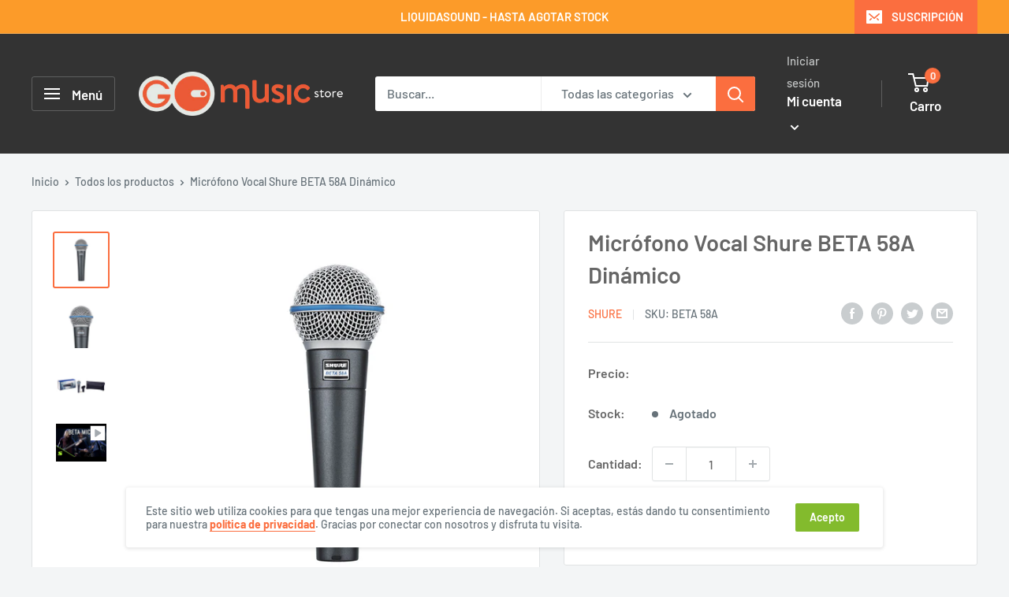

--- FILE ---
content_type: text/html; charset=utf-8
request_url: https://store.gomusic.cl/products/microfono-vocal-shure-beta-58a-dinamico
body_size: 54653
content:
<!doctype html>

<html class="no-js" lang="es">
  <head>    <meta name="seomaster" content="true"/><script type="application/ld+json">
        {
            "@context": "http://schema.org",
            "@type": "WebSite",
            "url": "https://store.gomusic.cl",
            "potentialAction": {
                "@type": "SearchAction",
                "target": {
                    "@type": "EntryPoint",
                    "urlTemplate": "https://store.gomusic.cl/search?q={query}"
                },
                "query-input": "required name=query"
                }
        }
        </script>
    
    
    
    <script type="application/ld+json">
                {
                    "@context": "http://schema.org",
                    "@type": "Product",
                    "brand": {
                        "@type": "Brand",
                        "name": "Shure"
                    },
                    "sku": "BETA 58A","description": "Micrófono Vocal Shure BETA 58A Dinámico\nEl Micrófono Shure BETA 58A es un micrófono vocal que ofrece unos medios realzados y una supresión controlada de graves para contrarrestar el efecto de proximidad, una rejilla de acero que le da durabilidad, un sistema antigolpes para reducir los ruidos y un imán de neodimio para conseguir una elevada relación señal\/ruido.\nDiseñado inicialmente para cantantes profesionales solistas y de acompañamiento, tanto en directo como en estudio.\nEl Micrófono Shure BETA 58A incluye adaptador para atriles, adaptador de rosca y funda de transporte.\nEspecificaciones Técnicas Micrófono Vocal Shure BETA 58A Dinámico\n\n\n\nPeso \n278 gr\n\n\nAltura \n16 cm\n\n\nAncho\n5 cm \n\n\nProfundidad\n5 cm\n\n\nTipo de Transductor\nDinámico\n\n\nPatrón Polar\nSupercardioide\n\n\nRango de Frecuencia desde\n50 Hz\n\n\nRango de Frecuencia hasta \n16 KHz\n\n\nSensibilidad\n-51.5 dBV\n\n\nImpedancia \n290 Ω\n\n\n",
                    "url":"https:\/\/store.gomusic.cl\/products\/microfono-vocal-shure-beta-58a-dinamico",
                    "name": "Micrófono Vocal Shure BETA 58A Dinámico","image": "https://store.gomusic.cl/cdn/shop/products/beta58a-front.jpg?v=1620825152",
                    "weight": "1.0kg",
                    "offers" : [
                        {
                            "@type" : "Offer" ,
                            "priceCurrency" : "CLP" ,
                            "priceValidUntil": "2026-02-06",
                            "price" : "286990" ,
                            "availability" : "http://schema.org/OutOfStock" ,
                            "itemCondition": "http://schema.org/NewCondition",
                            "sku": "BETA 58A",
                            "url" : "https://store.gomusic.cl/products/microfono-vocal-shure-beta-58a-dinamico?variant=36045689258152",
                            "seller" : {
                                "@type" : "Organization",
                                "name" : "GOmusic.cl"
                            }
                        }
                    ]
                }
            </script>
        
    <script type="application/ld+json">
            {
                "@context": "http://schema.org",
                "@type": "BreadcrumbList",
                "itemListElement": [{
                    "@type": "ListItem",
                    "position": 1,
                    "item": {
                        "@type": "Website",
                        "@id": "https://store.gomusic.cl",
                        "name": "Home"
                    }
                },{
                        "@type": "ListItem",
                        "position": 2,
                        "item": {
                            "@type": "WebPage",
                            "@id": "https://store.gomusic.cl/products/microfono-vocal-shure-beta-58a-dinamico",
                            "name": "Micrófono Vocal Shure BETA 58A Dinámico"
                        }
                    }]}
        </script>
    


    

    
    

    
    

    
    

    
    


    
    



    
    <!-- Google Tag Manager -->
<script>(function(w,d,s,l,i){w[l]=w[l]||[];w[l].push({'gtm.start':
new Date().getTime(),event:'gtm.js'});var f=d.getElementsByTagName(s)[0],
j=d.createElement(s),dl=l!='dataLayer'?'&l='+l:'';j.async=true;j.src=
'https://www.googletagmanager.com/gtm.js?id='+i+dl;f.parentNode.insertBefore(j,f);
})(window,document,'script','dataLayer','GTM-WMRHHF9');</script>
<!-- End Google Tag Manager -->
    
    <!-- Google Optimize -->
    <script src="https://www.googleoptimize.com/optimize.js?id=OPT-TZ2DHG3"></script>
    
    <!-- Global site tag (gtag.js) - Google Analytics -->
<script async src="https://www.googletagmanager.com/gtag/js?id=G-5S993TX0Y7"></script>
<script>
  window.dataLayer = window.dataLayer || [];
  function gtag(){dataLayer.push(arguments);}
  gtag('js', new Date());

  gtag('config', 'G-5S993TX0Y7');
</script>
    
    <!-- Global site tag (gtag.js) - Google Analytics -->
<script async src="https://www.googletagmanager.com/gtag/js?id=UA-170882349-1"></script>
<script>
  window.dataLayer = window.dataLayer || [];
  function gtag(){dataLayer.push(arguments);}
  gtag('js', new Date());

  gtag('config', 'UA-170882349-1');
</script>
    
    <!-- Global site tag (gtag.js) - Google Ads -->
<script async src="https://www.googletagmanager.com/gtag/js?id=AW-345247104"></script>
<script>
  window.dataLayer = window.dataLayer || [];
  function gtag(){dataLayer.push(arguments);}
  gtag('js', new Date());

  gtag('config', 'AW-345247104');
</script>
    
<!-- Hotjar Tracking Code for store.gomusic.cl -->
<script>
    (function(h,o,t,j,a,r){
        h.hj=h.hj||function(){(h.hj.q=h.hj.q||[]).push(arguments)};
        h._hjSettings={hjid:1957446,hjsv:6};
        a=o.getElementsByTagName('head')[0];
        r=o.createElement('script');r.async=1;
        r.src=t+h._hjSettings.hjid+j+h._hjSettings.hjsv;
        a.appendChild(r);
    })(window,document,'https://static.hotjar.com/c/hotjar-','.js?sv=');
</script>

    <!-- Metricool Code for store.gomusic.cl -->
    <script>function loadScript(a){var b=document.getElementsByTagName("head")[0],c=document.createElement("script");c.type="text/javascript",c.src="https://tracker.metricool.com/resources/be.js",c.onreadystatechange=a,c.onload=a,b.appendChild(c)}loadScript(function(){beTracker.t({hash:"5fed948d0d0419884787b2d0c43398c6"})});</script>

    <meta charset="utf-8">
    <meta name="viewport" content="width=device-width, initial-scale=1.0, height=device-height, minimum-scale=1.0, maximum-scale=1.0">
    <meta name="theme-color" content="#fb6e3f"><title>Micrófono Vocal Shure BETA 58A Dinámico - GOmusic Store
</title><meta name="description" content="Micrófono Vocal Shure BETA 58A Dinámico Micrófono vocal que ofrece unos medios realzados y una supresión controlada de graves para contrarrestar el efecto de proximidad, una rejilla de acero que le da durabilidad, un sistema antigolpes para reducir los ruidos y un imán de neodimio para conseguir una elevada relación señal/ruido. Diseñado inicialmente para cantantes profesionales"><link rel="canonical" href="https://store.gomusic.cl/products/microfono-vocal-shure-beta-58a-dinamico"><link rel="shortcut icon" href="//store.gomusic.cl/cdn/shop/files/gomusic-push-icon_96x96.png?v=1619030194" type="image/png"><link rel="preload" as="style" href="//store.gomusic.cl/cdn/shop/t/5/assets/theme.css?v=94065697436677643081693102390">
    <link rel="preload" as="script" href="//store.gomusic.cl/cdn/shop/t/5/assets/theme.js?v=132219002375670937941645197757">
    <link rel="preconnect" href="https://cdn.shopify.com">
    <link rel="preconnect" href="https://fonts.shopifycdn.com">
    <link rel="dns-prefetch" href="https://productreviews.shopifycdn.com">
    <link rel="dns-prefetch" href="https://ajax.googleapis.com">
    <link rel="dns-prefetch" href="https://maps.googleapis.com">
    <link rel="dns-prefetch" href="https://maps.gstatic.com">

    <meta property="og:type" content="product">
  <meta property="og:title" content="Micrófono Vocal Shure BETA 58A Dinámico"><meta property="og:image" content="http://store.gomusic.cl/cdn/shop/products/beta58a-front.jpg?v=1620825152">
    <meta property="og:image:secure_url" content="https://store.gomusic.cl/cdn/shop/products/beta58a-front.jpg?v=1620825152">
    <meta property="og:image:width" content="1000">
    <meta property="og:image:height" content="1000"><meta property="product:price:amount" content="286,990">
  <meta property="product:price:currency" content="CLP"><meta property="og:description" content="Micrófono Vocal Shure BETA 58A Dinámico Micrófono vocal que ofrece unos medios realzados y una supresión controlada de graves para contrarrestar el efecto de proximidad, una rejilla de acero que le da durabilidad, un sistema antigolpes para reducir los ruidos y un imán de neodimio para conseguir una elevada relación señal/ruido. Diseñado inicialmente para cantantes profesionales"><meta property="og:url" content="https://store.gomusic.cl/products/microfono-vocal-shure-beta-58a-dinamico">
<meta property="og:site_name" content="GOmusic.cl"><meta name="twitter:card" content="summary"><meta name="twitter:title" content="Micrófono Vocal Shure BETA 58A Dinámico">
  <meta name="twitter:description" content="Micrófono Vocal Shure BETA 58A Dinámico
El Micrófono Shure BETA 58A es un micrófono vocal que ofrece unos medios realzados y una supresión controlada de graves para contrarrestar el efecto de proximidad, una rejilla de acero que le da durabilidad, un sistema antigolpes para reducir los ruidos y un imán de neodimio para conseguir una elevada relación señal/ruido.
Diseñado inicialmente para cantantes profesionales solistas y de acompañamiento, tanto en directo como en estudio.
El Micrófono Shure BETA 58A incluye adaptador para atriles, adaptador de rosca y funda de transporte.
Especificaciones Técnicas Micrófono Vocal Shure BETA 58A Dinámico



Peso 
278 gr


Altura 
16 cm


Ancho
5 cm 


Profundidad
5 cm


Tipo de Transductor
Dinámico


Patrón Polar
Supercardioide


Rango de Frecuencia desde
50 Hz


Rango de Frecuencia hasta 
16 KHz


Sensibilidad
-51.5 dBV


Impedancia 
290 Ω


">
  <meta name="twitter:image" content="https://store.gomusic.cl/cdn/shop/products/beta58a-front_600x600_crop_center.jpg?v=1620825152">
    <link rel="preload" href="//store.gomusic.cl/cdn/fonts/barlow/barlow_n6.329f582a81f63f125e63c20a5a80ae9477df68e1.woff2" as="font" type="font/woff2" crossorigin><link rel="preload" href="//store.gomusic.cl/cdn/fonts/barlow/barlow_n5.a193a1990790eba0cc5cca569d23799830e90f07.woff2" as="font" type="font/woff2" crossorigin><style>
  @font-face {
  font-family: Barlow;
  font-weight: 600;
  font-style: normal;
  font-display: swap;
  src: url("//store.gomusic.cl/cdn/fonts/barlow/barlow_n6.329f582a81f63f125e63c20a5a80ae9477df68e1.woff2") format("woff2"),
       url("//store.gomusic.cl/cdn/fonts/barlow/barlow_n6.0163402e36247bcb8b02716880d0b39568412e9e.woff") format("woff");
}

  @font-face {
  font-family: Barlow;
  font-weight: 500;
  font-style: normal;
  font-display: swap;
  src: url("//store.gomusic.cl/cdn/fonts/barlow/barlow_n5.a193a1990790eba0cc5cca569d23799830e90f07.woff2") format("woff2"),
       url("//store.gomusic.cl/cdn/fonts/barlow/barlow_n5.ae31c82169b1dc0715609b8cc6a610b917808358.woff") format("woff");
}

@font-face {
  font-family: Barlow;
  font-weight: 600;
  font-style: normal;
  font-display: swap;
  src: url("//store.gomusic.cl/cdn/fonts/barlow/barlow_n6.329f582a81f63f125e63c20a5a80ae9477df68e1.woff2") format("woff2"),
       url("//store.gomusic.cl/cdn/fonts/barlow/barlow_n6.0163402e36247bcb8b02716880d0b39568412e9e.woff") format("woff");
}

@font-face {
  font-family: Barlow;
  font-weight: 600;
  font-style: italic;
  font-display: swap;
  src: url("//store.gomusic.cl/cdn/fonts/barlow/barlow_i6.5a22bd20fb27bad4d7674cc6e666fb9c77d813bb.woff2") format("woff2"),
       url("//store.gomusic.cl/cdn/fonts/barlow/barlow_i6.1c8787fcb59f3add01a87f21b38c7ef797e3b3a1.woff") format("woff");
}


  @font-face {
  font-family: Barlow;
  font-weight: 700;
  font-style: normal;
  font-display: swap;
  src: url("//store.gomusic.cl/cdn/fonts/barlow/barlow_n7.691d1d11f150e857dcbc1c10ef03d825bc378d81.woff2") format("woff2"),
       url("//store.gomusic.cl/cdn/fonts/barlow/barlow_n7.4fdbb1cb7da0e2c2f88492243ffa2b4f91924840.woff") format("woff");
}

  @font-face {
  font-family: Barlow;
  font-weight: 500;
  font-style: italic;
  font-display: swap;
  src: url("//store.gomusic.cl/cdn/fonts/barlow/barlow_i5.714d58286997b65cd479af615cfa9bb0a117a573.woff2") format("woff2"),
       url("//store.gomusic.cl/cdn/fonts/barlow/barlow_i5.0120f77e6447d3b5df4bbec8ad8c2d029d87fb21.woff") format("woff");
}

  @font-face {
  font-family: Barlow;
  font-weight: 700;
  font-style: italic;
  font-display: swap;
  src: url("//store.gomusic.cl/cdn/fonts/barlow/barlow_i7.50e19d6cc2ba5146fa437a5a7443c76d5d730103.woff2") format("woff2"),
       url("//store.gomusic.cl/cdn/fonts/barlow/barlow_i7.47e9f98f1b094d912e6fd631cc3fe93d9f40964f.woff") format("woff");
}


  :root {
    --default-text-font-size : 15px;
    --base-text-font-size    : 16px;
    --heading-font-family    : Barlow, sans-serif;
    --heading-font-weight    : 600;
    --heading-font-style     : normal;
    --text-font-family       : Barlow, sans-serif;
    --text-font-weight       : 500;
    --text-font-style        : normal;
    --text-font-bolder-weight: 600;
    --text-link-decoration   : underline;

    --text-color               : #677279;
    --text-color-rgb           : 103, 114, 121;
    --heading-color            : #666666;
    --border-color             : #e1e3e4;
    --border-color-rgb         : 225, 227, 228;
    --form-border-color        : #d4d6d8;
    --accent-color             : #fb6e3f;
    --accent-color-rgb         : 251, 110, 63;
    --link-color               : #fb6e3f;
    --link-color-hover         : #e93e05;
    --background               : #f3f5f6;
    --secondary-background     : #ffffff;
    --secondary-background-rgb : 255, 255, 255;
    --accent-background        : rgba(251, 110, 63, 0.08);

    --input-background: #ffffff;

    --error-color       : #f94c4c;
    --error-background  : rgba(249, 76, 76, 0.07);
    --success-color     : #48bf48;
    --success-background: rgba(72, 191, 72, 0.11);

    --primary-button-background      : #fb6e3f;
    --primary-button-background-rgb  : 251, 110, 63;
    --primary-button-text-color      : #ffffff;
    --secondary-button-background    : #83bb2d;
    --secondary-button-background-rgb: 131, 187, 45;
    --secondary-button-text-color    : #ffffff;

    --header-background      : #333333;
    --header-text-color      : #ffffff;
    --header-light-text-color: #c1c3c3;
    --header-border-color    : rgba(193, 195, 195, 0.3);
    --header-accent-color    : #fb6e3f;

    --footer-background-color:    #e1e3e4;
    --footer-heading-text-color:  #666666;
    --footer-body-text-color:     #999999;
    --footer-body-text-color-rgb: 153, 153, 153;
    --footer-accent-color:        #fb6e3f;
    --footer-accent-color-rgb:    251, 110, 63;
    --footer-border:              none;
    
    --flickity-arrow-color: #abb1b4;--product-on-sale-accent           : #f94c4c;
    --product-on-sale-accent-rgb       : 249, 76, 76;
    --product-on-sale-color            : #ffffff;
    --product-in-stock-color           : #83bb2d;
    --product-low-stock-color          : #f94c4c;
    --product-sold-out-color           : #8a9297;
    --product-custom-label-1-background: #008a00;
    --product-custom-label-1-color     : #ffffff;
    --product-custom-label-2-background: #00a500;
    --product-custom-label-2-color     : #ffffff;
    --product-review-star-color        : #ffbd00;

    --mobile-container-gutter : 20px;
    --desktop-container-gutter: 40px;

    /* Shopify related variables */
    --payment-terms-background-color: #f3f5f6;
  }
</style>

<script>
  // IE11 does not have support for CSS variables, so we have to polyfill them
  if (!(((window || {}).CSS || {}).supports && window.CSS.supports('(--a: 0)'))) {
    const script = document.createElement('script');
    script.type = 'text/javascript';
    script.src = 'https://cdn.jsdelivr.net/npm/css-vars-ponyfill@2';
    script.onload = function() {
      cssVars({});
    };

    document.getElementsByTagName('head')[0].appendChild(script);
  }
</script>


    <script>window.performance && window.performance.mark && window.performance.mark('shopify.content_for_header.start');</script><meta name="google-site-verification" content="5G3p963KTX3xS6qxR6v2Mza9VUCUgLYas7Z_CtDvCEI">
<meta name="google-site-verification" content="S9wx7Uly_6PaMkbhU3ORj3u1wx4kukoq_Y__ovJxohE">
<meta name="facebook-domain-verification" content="5w19z6b02ek8jfkhg94jjbfmj5014u">
<meta name="facebook-domain-verification" content="cxij6lgd4q0fp6vfcrdqru38z77kmy">
<meta name="facebook-domain-verification" content="fmw70m667rxo9j5rcmh7ek1vndnt7b">
<meta name="google-site-verification" content="HAZkQHRmRw7d1IBoa54Vtt6WTB3PCzGHLjeGoMlz2k4">
<meta id="shopify-digital-wallet" name="shopify-digital-wallet" content="/41330737320/digital_wallets/dialog">
<link rel="alternate" type="application/json+oembed" href="https://store.gomusic.cl/products/microfono-vocal-shure-beta-58a-dinamico.oembed">
<script async="async" src="/checkouts/internal/preloads.js?locale=es-CL"></script>
<script id="shopify-features" type="application/json">{"accessToken":"3e8a76d43fe0c244722e0d400831f91e","betas":["rich-media-storefront-analytics"],"domain":"store.gomusic.cl","predictiveSearch":true,"shopId":41330737320,"locale":"es"}</script>
<script>var Shopify = Shopify || {};
Shopify.shop = "gomusic-store.myshopify.com";
Shopify.locale = "es";
Shopify.currency = {"active":"CLP","rate":"1.0"};
Shopify.country = "CL";
Shopify.theme = {"name":"Warehouse - GOmusic Store 2.0","id":130971271410,"schema_name":"Warehouse","schema_version":"2.6.6","theme_store_id":871,"role":"main"};
Shopify.theme.handle = "null";
Shopify.theme.style = {"id":null,"handle":null};
Shopify.cdnHost = "store.gomusic.cl/cdn";
Shopify.routes = Shopify.routes || {};
Shopify.routes.root = "/";</script>
<script type="module">!function(o){(o.Shopify=o.Shopify||{}).modules=!0}(window);</script>
<script>!function(o){function n(){var o=[];function n(){o.push(Array.prototype.slice.apply(arguments))}return n.q=o,n}var t=o.Shopify=o.Shopify||{};t.loadFeatures=n(),t.autoloadFeatures=n()}(window);</script>
<script id="shop-js-analytics" type="application/json">{"pageType":"product"}</script>
<script defer="defer" async type="module" src="//store.gomusic.cl/cdn/shopifycloud/shop-js/modules/v2/client.init-shop-cart-sync_2Gr3Q33f.es.esm.js"></script>
<script defer="defer" async type="module" src="//store.gomusic.cl/cdn/shopifycloud/shop-js/modules/v2/chunk.common_noJfOIa7.esm.js"></script>
<script defer="defer" async type="module" src="//store.gomusic.cl/cdn/shopifycloud/shop-js/modules/v2/chunk.modal_Deo2FJQo.esm.js"></script>
<script type="module">
  await import("//store.gomusic.cl/cdn/shopifycloud/shop-js/modules/v2/client.init-shop-cart-sync_2Gr3Q33f.es.esm.js");
await import("//store.gomusic.cl/cdn/shopifycloud/shop-js/modules/v2/chunk.common_noJfOIa7.esm.js");
await import("//store.gomusic.cl/cdn/shopifycloud/shop-js/modules/v2/chunk.modal_Deo2FJQo.esm.js");

  window.Shopify.SignInWithShop?.initShopCartSync?.({"fedCMEnabled":true,"windoidEnabled":true});

</script>
<script>(function() {
  var isLoaded = false;
  function asyncLoad() {
    if (isLoaded) return;
    isLoaded = true;
    var urls = ["https:\/\/chimpstatic.com\/mcjs-connected\/js\/users\/421ae32c0185b3e8c9054f6b3\/229e7cd6f1b0a4ceed3ae1d01.js?shop=gomusic-store.myshopify.com","https:\/\/cdn.recovermycart.com\/scripts\/keepcart\/CartJS.min.js?shop=gomusic-store.myshopify.com\u0026shop=gomusic-store.myshopify.com","https:\/\/buy-me-cdn.makeprosimp.com\/v2\/app.min.js?v=v2\u0026shop=gomusic-store.myshopify.com","https:\/\/swift.perfectapps.io\/store\/assets\/dist\/js\/main.min.js?v=1_1655139879\u0026shop=gomusic-store.myshopify.com","https:\/\/sales-pop.carecart.io\/lib\/salesnotifier.js?shop=gomusic-store.myshopify.com","https:\/\/cdn.hextom.com\/js\/ultimatesalesboost.js?shop=gomusic-store.myshopify.com"];
    for (var i = 0; i < urls.length; i++) {
      var s = document.createElement('script');
      s.type = 'text/javascript';
      s.async = true;
      s.src = urls[i];
      var x = document.getElementsByTagName('script')[0];
      x.parentNode.insertBefore(s, x);
    }
  };
  if(window.attachEvent) {
    window.attachEvent('onload', asyncLoad);
  } else {
    window.addEventListener('load', asyncLoad, false);
  }
})();</script>
<script id="__st">var __st={"a":41330737320,"offset":-10800,"reqid":"9849f41d-633f-4e33-b114-12550fb99db4-1769488575","pageurl":"store.gomusic.cl\/products\/microfono-vocal-shure-beta-58a-dinamico","u":"2449bb6eaf6a","p":"product","rtyp":"product","rid":5714253512872};</script>
<script>window.ShopifyPaypalV4VisibilityTracking = true;</script>
<script id="captcha-bootstrap">!function(){'use strict';const t='contact',e='account',n='new_comment',o=[[t,t],['blogs',n],['comments',n],[t,'customer']],c=[[e,'customer_login'],[e,'guest_login'],[e,'recover_customer_password'],[e,'create_customer']],r=t=>t.map((([t,e])=>`form[action*='/${t}']:not([data-nocaptcha='true']) input[name='form_type'][value='${e}']`)).join(','),a=t=>()=>t?[...document.querySelectorAll(t)].map((t=>t.form)):[];function s(){const t=[...o],e=r(t);return a(e)}const i='password',u='form_key',d=['recaptcha-v3-token','g-recaptcha-response','h-captcha-response',i],f=()=>{try{return window.sessionStorage}catch{return}},m='__shopify_v',_=t=>t.elements[u];function p(t,e,n=!1){try{const o=window.sessionStorage,c=JSON.parse(o.getItem(e)),{data:r}=function(t){const{data:e,action:n}=t;return t[m]||n?{data:e,action:n}:{data:t,action:n}}(c);for(const[e,n]of Object.entries(r))t.elements[e]&&(t.elements[e].value=n);n&&o.removeItem(e)}catch(o){console.error('form repopulation failed',{error:o})}}const l='form_type',E='cptcha';function T(t){t.dataset[E]=!0}const w=window,h=w.document,L='Shopify',v='ce_forms',y='captcha';let A=!1;((t,e)=>{const n=(g='f06e6c50-85a8-45c8-87d0-21a2b65856fe',I='https://cdn.shopify.com/shopifycloud/storefront-forms-hcaptcha/ce_storefront_forms_captcha_hcaptcha.v1.5.2.iife.js',D={infoText:'Protegido por hCaptcha',privacyText:'Privacidad',termsText:'Términos'},(t,e,n)=>{const o=w[L][v],c=o.bindForm;if(c)return c(t,g,e,D).then(n);var r;o.q.push([[t,g,e,D],n]),r=I,A||(h.body.append(Object.assign(h.createElement('script'),{id:'captcha-provider',async:!0,src:r})),A=!0)});var g,I,D;w[L]=w[L]||{},w[L][v]=w[L][v]||{},w[L][v].q=[],w[L][y]=w[L][y]||{},w[L][y].protect=function(t,e){n(t,void 0,e),T(t)},Object.freeze(w[L][y]),function(t,e,n,w,h,L){const[v,y,A,g]=function(t,e,n){const i=e?o:[],u=t?c:[],d=[...i,...u],f=r(d),m=r(i),_=r(d.filter((([t,e])=>n.includes(e))));return[a(f),a(m),a(_),s()]}(w,h,L),I=t=>{const e=t.target;return e instanceof HTMLFormElement?e:e&&e.form},D=t=>v().includes(t);t.addEventListener('submit',(t=>{const e=I(t);if(!e)return;const n=D(e)&&!e.dataset.hcaptchaBound&&!e.dataset.recaptchaBound,o=_(e),c=g().includes(e)&&(!o||!o.value);(n||c)&&t.preventDefault(),c&&!n&&(function(t){try{if(!f())return;!function(t){const e=f();if(!e)return;const n=_(t);if(!n)return;const o=n.value;o&&e.removeItem(o)}(t);const e=Array.from(Array(32),(()=>Math.random().toString(36)[2])).join('');!function(t,e){_(t)||t.append(Object.assign(document.createElement('input'),{type:'hidden',name:u})),t.elements[u].value=e}(t,e),function(t,e){const n=f();if(!n)return;const o=[...t.querySelectorAll(`input[type='${i}']`)].map((({name:t})=>t)),c=[...d,...o],r={};for(const[a,s]of new FormData(t).entries())c.includes(a)||(r[a]=s);n.setItem(e,JSON.stringify({[m]:1,action:t.action,data:r}))}(t,e)}catch(e){console.error('failed to persist form',e)}}(e),e.submit())}));const S=(t,e)=>{t&&!t.dataset[E]&&(n(t,e.some((e=>e===t))),T(t))};for(const o of['focusin','change'])t.addEventListener(o,(t=>{const e=I(t);D(e)&&S(e,y())}));const B=e.get('form_key'),M=e.get(l),P=B&&M;t.addEventListener('DOMContentLoaded',(()=>{const t=y();if(P)for(const e of t)e.elements[l].value===M&&p(e,B);[...new Set([...A(),...v().filter((t=>'true'===t.dataset.shopifyCaptcha))])].forEach((e=>S(e,t)))}))}(h,new URLSearchParams(w.location.search),n,t,e,['guest_login'])})(!0,!1)}();</script>
<script integrity="sha256-4kQ18oKyAcykRKYeNunJcIwy7WH5gtpwJnB7kiuLZ1E=" data-source-attribution="shopify.loadfeatures" defer="defer" src="//store.gomusic.cl/cdn/shopifycloud/storefront/assets/storefront/load_feature-a0a9edcb.js" crossorigin="anonymous"></script>
<script data-source-attribution="shopify.dynamic_checkout.dynamic.init">var Shopify=Shopify||{};Shopify.PaymentButton=Shopify.PaymentButton||{isStorefrontPortableWallets:!0,init:function(){window.Shopify.PaymentButton.init=function(){};var t=document.createElement("script");t.src="https://store.gomusic.cl/cdn/shopifycloud/portable-wallets/latest/portable-wallets.es.js",t.type="module",document.head.appendChild(t)}};
</script>
<script data-source-attribution="shopify.dynamic_checkout.buyer_consent">
  function portableWalletsHideBuyerConsent(e){var t=document.getElementById("shopify-buyer-consent"),n=document.getElementById("shopify-subscription-policy-button");t&&n&&(t.classList.add("hidden"),t.setAttribute("aria-hidden","true"),n.removeEventListener("click",e))}function portableWalletsShowBuyerConsent(e){var t=document.getElementById("shopify-buyer-consent"),n=document.getElementById("shopify-subscription-policy-button");t&&n&&(t.classList.remove("hidden"),t.removeAttribute("aria-hidden"),n.addEventListener("click",e))}window.Shopify?.PaymentButton&&(window.Shopify.PaymentButton.hideBuyerConsent=portableWalletsHideBuyerConsent,window.Shopify.PaymentButton.showBuyerConsent=portableWalletsShowBuyerConsent);
</script>
<script>
  function portableWalletsCleanup(e){e&&e.src&&console.error("Failed to load portable wallets script "+e.src);var t=document.querySelectorAll("shopify-accelerated-checkout .shopify-payment-button__skeleton, shopify-accelerated-checkout-cart .wallet-cart-button__skeleton"),e=document.getElementById("shopify-buyer-consent");for(let e=0;e<t.length;e++)t[e].remove();e&&e.remove()}function portableWalletsNotLoadedAsModule(e){e instanceof ErrorEvent&&"string"==typeof e.message&&e.message.includes("import.meta")&&"string"==typeof e.filename&&e.filename.includes("portable-wallets")&&(window.removeEventListener("error",portableWalletsNotLoadedAsModule),window.Shopify.PaymentButton.failedToLoad=e,"loading"===document.readyState?document.addEventListener("DOMContentLoaded",window.Shopify.PaymentButton.init):window.Shopify.PaymentButton.init())}window.addEventListener("error",portableWalletsNotLoadedAsModule);
</script>

<script type="module" src="https://store.gomusic.cl/cdn/shopifycloud/portable-wallets/latest/portable-wallets.es.js" onError="portableWalletsCleanup(this)" crossorigin="anonymous"></script>
<script nomodule>
  document.addEventListener("DOMContentLoaded", portableWalletsCleanup);
</script>

<link id="shopify-accelerated-checkout-styles" rel="stylesheet" media="screen" href="https://store.gomusic.cl/cdn/shopifycloud/portable-wallets/latest/accelerated-checkout-backwards-compat.css" crossorigin="anonymous">
<style id="shopify-accelerated-checkout-cart">
        #shopify-buyer-consent {
  margin-top: 1em;
  display: inline-block;
  width: 100%;
}

#shopify-buyer-consent.hidden {
  display: none;
}

#shopify-subscription-policy-button {
  background: none;
  border: none;
  padding: 0;
  text-decoration: underline;
  font-size: inherit;
  cursor: pointer;
}

#shopify-subscription-policy-button::before {
  box-shadow: none;
}

      </style>

<script>window.performance && window.performance.mark && window.performance.mark('shopify.content_for_header.end');</script>

    <link rel="stylesheet" href="//store.gomusic.cl/cdn/shop/t/5/assets/theme.css?v=94065697436677643081693102390">

    
  <script type="application/ld+json">
  {
    "@context": "http://schema.org",
    "@type": "Product",
    "offers": [{
          "@type": "Offer",
          "name": "Default Title",
          "availability":"https://schema.org/OutOfStock",
          "price": 286990.0,
          "priceCurrency": "CLP",
          "priceValidUntil": "2026-02-06","sku": "BETA 58A","url": "/products/microfono-vocal-shure-beta-58a-dinamico?variant=36045689258152"
        }
],
    "brand": {
      "name": "Shure"
    },
    "name": "Micrófono Vocal Shure BETA 58A Dinámico",
    "description": "Micrófono Vocal Shure BETA 58A Dinámico\nEl Micrófono Shure BETA 58A es un micrófono vocal que ofrece unos medios realzados y una supresión controlada de graves para contrarrestar el efecto de proximidad, una rejilla de acero que le da durabilidad, un sistema antigolpes para reducir los ruidos y un imán de neodimio para conseguir una elevada relación señal\/ruido.\nDiseñado inicialmente para cantantes profesionales solistas y de acompañamiento, tanto en directo como en estudio.\nEl Micrófono Shure BETA 58A incluye adaptador para atriles, adaptador de rosca y funda de transporte.\nEspecificaciones Técnicas Micrófono Vocal Shure BETA 58A Dinámico\n\n\n\nPeso \n278 gr\n\n\nAltura \n16 cm\n\n\nAncho\n5 cm \n\n\nProfundidad\n5 cm\n\n\nTipo de Transductor\nDinámico\n\n\nPatrón Polar\nSupercardioide\n\n\nRango de Frecuencia desde\n50 Hz\n\n\nRango de Frecuencia hasta \n16 KHz\n\n\nSensibilidad\n-51.5 dBV\n\n\nImpedancia \n290 Ω\n\n\n",
    "category": "Micrófonos Vocales",
    "url": "/products/microfono-vocal-shure-beta-58a-dinamico",
    "sku": "BETA 58A",
    "image": {
      "@type": "ImageObject",
      "url": "https://store.gomusic.cl/cdn/shop/products/beta58a-front_1024x.jpg?v=1620825152",
      "image": "https://store.gomusic.cl/cdn/shop/products/beta58a-front_1024x.jpg?v=1620825152",
      "name": "Micrófono Vocal Shure BETA 58A Dinámico - GOmusic.cl",
      "width": "1024",
      "height": "1024"
    }
  }
  </script>



  <script type="application/ld+json">
  {
    "@context": "http://schema.org",
    "@type": "BreadcrumbList",
  "itemListElement": [{
      "@type": "ListItem",
      "position": 1,
      "name": "Inicio",
      "item": "https://store.gomusic.cl"
    },{
          "@type": "ListItem",
          "position": 2,
          "name": "Micrófono Vocal Shure BETA 58A Dinámico",
          "item": "https://store.gomusic.cl/products/microfono-vocal-shure-beta-58a-dinamico"
        }]
  }
  </script>


    <script>
      // This allows to expose several variables to the global scope, to be used in scripts
      window.theme = {
        pageType: "product",
        cartCount: 0,
        moneyFormat: "\u003cspan class=hidden\u003e${{amount_no_decimals}}\u003c\/span\u003e",
        moneyWithCurrencyFormat: "\u003cspan class=hidden\u003e${{amount_no_decimals}} CLP\u003c\/span\u003e",
        currencyCodeEnabled: false,
        showDiscount: true,
        discountMode: "percentage",
        searchMode: "product",
        searchUnavailableProducts: "show",
        cartType: "drawer"
      };

      window.routes = {
        rootUrl: "\/",
        rootUrlWithoutSlash: '',
        cartUrl: "\/cart",
        cartAddUrl: "\/cart\/add",
        cartChangeUrl: "\/cart\/change",
        searchUrl: "\/search",
        productRecommendationsUrl: "\/recommendations\/products"
      };

      window.languages = {
        productRegularPrice: "Precio habitual",
        productSalePrice: "Precio de venta",
        collectionOnSaleLabel: "Ahorrar {{savings}}",
        productFormUnavailable: "No disponible",
        productFormAddToCart: "Añadir al carro",
        productFormSoldOut: "Agotado",
        productAdded: "El producto ha sido añadido al carro",
        productAddedShort: "¡Añadido!",
        shippingEstimatorNoResults: "No se pudo encontrar envío para su dirección.",
        shippingEstimatorOneResult: "Hay una tarifa de envío para su dirección :",
        shippingEstimatorMultipleResults: "Hay {{count}} tarifas de envío para su dirección :",
        shippingEstimatorErrors: "Hay algunos errores :"
      };

      window.lazySizesConfig = {
        loadHidden: false,
        hFac: 0.8,
        expFactor: 3,
        customMedia: {
          '--phone': '(max-width: 640px)',
          '--tablet': '(min-width: 641px) and (max-width: 1023px)',
          '--lap': '(min-width: 1024px)'
        }
      };

      document.documentElement.className = document.documentElement.className.replace('no-js', 'js');
    </script><script src="//store.gomusic.cl/cdn/shop/t/5/assets/theme.js?v=132219002375670937941645197757" defer></script>
    <script src="//store.gomusic.cl/cdn/shop/t/5/assets/custom.js?v=102476495355921946141645197751" defer></script><script>
        (function () {
          window.onpageshow = function() {
            // We force re-freshing the cart content onpageshow, as most browsers will serve a cache copy when hitting the
            // back button, which cause staled data
            document.documentElement.dispatchEvent(new CustomEvent('cart:refresh', {
              bubbles: true,
              detail: {scrollToTop: false}
            }));
          };
        })();
      </script>
<link href="//store.gomusic.cl/cdn/shop/t/5/assets/instabadge.css?v=10459641760519830771655138392" rel="stylesheet" type="text/css" media="all" />



<script type="text/javascript">

window.instabadge = {}
window.instabadge.productBadgeMap = { "microfono-vocal-shure-beta-58a-dinamico" : "instabadge-178112" }
window.instabadge.type = "TYPE_PRODUCT"

if(typeof jQuery=='undefined') {
  var headTag = document.getElementsByTagName("head")[0];
  var jqTag = document.createElement('script');
  jqTag.type = 'text/javascript';
  jqTag.src = 'https://code.jquery.com/jquery-3.2.1.min.js ';
  jqTag.onload = function(){
    jQuery.noConflict();
    if (window.setupInstabadge){
      window.setupInstabadge();
    }
  };
  headTag.appendChild(jqTag);
}

</script>




 <script>
 let ps_apiURI = "https://swift-api.perfectapps.io/api";
 let ps_storeUrl = "https://swift.perfectapps.io";
 let ps_productId = "5714253512872";
 </script> 
  
  
 <!-- BEGIN app block: shopify://apps/seowill-seoant-ai-seo/blocks/seoant-core/8e57283b-dcb0-4f7b-a947-fb5c57a0d59d -->
<!--SEOAnt Core By SEOAnt Teams, v0.1.6 START -->







    <!-- BEGIN app snippet: Product-JSON-LD --><!-- END app snippet -->


<!-- SON-LD generated By SEOAnt END -->



<!-- Start : SEOAnt BrokenLink Redirect --><script type="text/javascript">
    !function(t){var e={};function r(n){if(e[n])return e[n].exports;var o=e[n]={i:n,l:!1,exports:{}};return t[n].call(o.exports,o,o.exports,r),o.l=!0,o.exports}r.m=t,r.c=e,r.d=function(t,e,n){r.o(t,e)||Object.defineProperty(t,e,{enumerable:!0,get:n})},r.r=function(t){"undefined"!==typeof Symbol&&Symbol.toStringTag&&Object.defineProperty(t,Symbol.toStringTag,{value:"Module"}),Object.defineProperty(t,"__esModule",{value:!0})},r.t=function(t,e){if(1&e&&(t=r(t)),8&e)return t;if(4&e&&"object"===typeof t&&t&&t.__esModule)return t;var n=Object.create(null);if(r.r(n),Object.defineProperty(n,"default",{enumerable:!0,value:t}),2&e&&"string"!=typeof t)for(var o in t)r.d(n,o,function(e){return t[e]}.bind(null,o));return n},r.n=function(t){var e=t&&t.__esModule?function(){return t.default}:function(){return t};return r.d(e,"a",e),e},r.o=function(t,e){return Object.prototype.hasOwnProperty.call(t,e)},r.p="",r(r.s=11)}([function(t,e,r){"use strict";var n=r(2),o=Object.prototype.toString;function i(t){return"[object Array]"===o.call(t)}function a(t){return"undefined"===typeof t}function u(t){return null!==t&&"object"===typeof t}function s(t){return"[object Function]"===o.call(t)}function c(t,e){if(null!==t&&"undefined"!==typeof t)if("object"!==typeof t&&(t=[t]),i(t))for(var r=0,n=t.length;r<n;r++)e.call(null,t[r],r,t);else for(var o in t)Object.prototype.hasOwnProperty.call(t,o)&&e.call(null,t[o],o,t)}t.exports={isArray:i,isArrayBuffer:function(t){return"[object ArrayBuffer]"===o.call(t)},isBuffer:function(t){return null!==t&&!a(t)&&null!==t.constructor&&!a(t.constructor)&&"function"===typeof t.constructor.isBuffer&&t.constructor.isBuffer(t)},isFormData:function(t){return"undefined"!==typeof FormData&&t instanceof FormData},isArrayBufferView:function(t){return"undefined"!==typeof ArrayBuffer&&ArrayBuffer.isView?ArrayBuffer.isView(t):t&&t.buffer&&t.buffer instanceof ArrayBuffer},isString:function(t){return"string"===typeof t},isNumber:function(t){return"number"===typeof t},isObject:u,isUndefined:a,isDate:function(t){return"[object Date]"===o.call(t)},isFile:function(t){return"[object File]"===o.call(t)},isBlob:function(t){return"[object Blob]"===o.call(t)},isFunction:s,isStream:function(t){return u(t)&&s(t.pipe)},isURLSearchParams:function(t){return"undefined"!==typeof URLSearchParams&&t instanceof URLSearchParams},isStandardBrowserEnv:function(){return("undefined"===typeof navigator||"ReactNative"!==navigator.product&&"NativeScript"!==navigator.product&&"NS"!==navigator.product)&&("undefined"!==typeof window&&"undefined"!==typeof document)},forEach:c,merge:function t(){var e={};function r(r,n){"object"===typeof e[n]&&"object"===typeof r?e[n]=t(e[n],r):e[n]=r}for(var n=0,o=arguments.length;n<o;n++)c(arguments[n],r);return e},deepMerge:function t(){var e={};function r(r,n){"object"===typeof e[n]&&"object"===typeof r?e[n]=t(e[n],r):e[n]="object"===typeof r?t({},r):r}for(var n=0,o=arguments.length;n<o;n++)c(arguments[n],r);return e},extend:function(t,e,r){return c(e,(function(e,o){t[o]=r&&"function"===typeof e?n(e,r):e})),t},trim:function(t){return t.replace(/^\s*/,"").replace(/\s*$/,"")}}},function(t,e,r){t.exports=r(12)},function(t,e,r){"use strict";t.exports=function(t,e){return function(){for(var r=new Array(arguments.length),n=0;n<r.length;n++)r[n]=arguments[n];return t.apply(e,r)}}},function(t,e,r){"use strict";var n=r(0);function o(t){return encodeURIComponent(t).replace(/%40/gi,"@").replace(/%3A/gi,":").replace(/%24/g,"$").replace(/%2C/gi,",").replace(/%20/g,"+").replace(/%5B/gi,"[").replace(/%5D/gi,"]")}t.exports=function(t,e,r){if(!e)return t;var i;if(r)i=r(e);else if(n.isURLSearchParams(e))i=e.toString();else{var a=[];n.forEach(e,(function(t,e){null!==t&&"undefined"!==typeof t&&(n.isArray(t)?e+="[]":t=[t],n.forEach(t,(function(t){n.isDate(t)?t=t.toISOString():n.isObject(t)&&(t=JSON.stringify(t)),a.push(o(e)+"="+o(t))})))})),i=a.join("&")}if(i){var u=t.indexOf("#");-1!==u&&(t=t.slice(0,u)),t+=(-1===t.indexOf("?")?"?":"&")+i}return t}},function(t,e,r){"use strict";t.exports=function(t){return!(!t||!t.__CANCEL__)}},function(t,e,r){"use strict";(function(e){var n=r(0),o=r(19),i={"Content-Type":"application/x-www-form-urlencoded"};function a(t,e){!n.isUndefined(t)&&n.isUndefined(t["Content-Type"])&&(t["Content-Type"]=e)}var u={adapter:function(){var t;return("undefined"!==typeof XMLHttpRequest||"undefined"!==typeof e&&"[object process]"===Object.prototype.toString.call(e))&&(t=r(6)),t}(),transformRequest:[function(t,e){return o(e,"Accept"),o(e,"Content-Type"),n.isFormData(t)||n.isArrayBuffer(t)||n.isBuffer(t)||n.isStream(t)||n.isFile(t)||n.isBlob(t)?t:n.isArrayBufferView(t)?t.buffer:n.isURLSearchParams(t)?(a(e,"application/x-www-form-urlencoded;charset=utf-8"),t.toString()):n.isObject(t)?(a(e,"application/json;charset=utf-8"),JSON.stringify(t)):t}],transformResponse:[function(t){if("string"===typeof t)try{t=JSON.parse(t)}catch(e){}return t}],timeout:0,xsrfCookieName:"XSRF-TOKEN",xsrfHeaderName:"X-XSRF-TOKEN",maxContentLength:-1,validateStatus:function(t){return t>=200&&t<300},headers:{common:{Accept:"application/json, text/plain, */*"}}};n.forEach(["delete","get","head"],(function(t){u.headers[t]={}})),n.forEach(["post","put","patch"],(function(t){u.headers[t]=n.merge(i)})),t.exports=u}).call(this,r(18))},function(t,e,r){"use strict";var n=r(0),o=r(20),i=r(3),a=r(22),u=r(25),s=r(26),c=r(7);t.exports=function(t){return new Promise((function(e,f){var l=t.data,p=t.headers;n.isFormData(l)&&delete p["Content-Type"];var h=new XMLHttpRequest;if(t.auth){var d=t.auth.username||"",m=t.auth.password||"";p.Authorization="Basic "+btoa(d+":"+m)}var y=a(t.baseURL,t.url);if(h.open(t.method.toUpperCase(),i(y,t.params,t.paramsSerializer),!0),h.timeout=t.timeout,h.onreadystatechange=function(){if(h&&4===h.readyState&&(0!==h.status||h.responseURL&&0===h.responseURL.indexOf("file:"))){var r="getAllResponseHeaders"in h?u(h.getAllResponseHeaders()):null,n={data:t.responseType&&"text"!==t.responseType?h.response:h.responseText,status:h.status,statusText:h.statusText,headers:r,config:t,request:h};o(e,f,n),h=null}},h.onabort=function(){h&&(f(c("Request aborted",t,"ECONNABORTED",h)),h=null)},h.onerror=function(){f(c("Network Error",t,null,h)),h=null},h.ontimeout=function(){var e="timeout of "+t.timeout+"ms exceeded";t.timeoutErrorMessage&&(e=t.timeoutErrorMessage),f(c(e,t,"ECONNABORTED",h)),h=null},n.isStandardBrowserEnv()){var v=r(27),g=(t.withCredentials||s(y))&&t.xsrfCookieName?v.read(t.xsrfCookieName):void 0;g&&(p[t.xsrfHeaderName]=g)}if("setRequestHeader"in h&&n.forEach(p,(function(t,e){"undefined"===typeof l&&"content-type"===e.toLowerCase()?delete p[e]:h.setRequestHeader(e,t)})),n.isUndefined(t.withCredentials)||(h.withCredentials=!!t.withCredentials),t.responseType)try{h.responseType=t.responseType}catch(w){if("json"!==t.responseType)throw w}"function"===typeof t.onDownloadProgress&&h.addEventListener("progress",t.onDownloadProgress),"function"===typeof t.onUploadProgress&&h.upload&&h.upload.addEventListener("progress",t.onUploadProgress),t.cancelToken&&t.cancelToken.promise.then((function(t){h&&(h.abort(),f(t),h=null)})),void 0===l&&(l=null),h.send(l)}))}},function(t,e,r){"use strict";var n=r(21);t.exports=function(t,e,r,o,i){var a=new Error(t);return n(a,e,r,o,i)}},function(t,e,r){"use strict";var n=r(0);t.exports=function(t,e){e=e||{};var r={},o=["url","method","params","data"],i=["headers","auth","proxy"],a=["baseURL","url","transformRequest","transformResponse","paramsSerializer","timeout","withCredentials","adapter","responseType","xsrfCookieName","xsrfHeaderName","onUploadProgress","onDownloadProgress","maxContentLength","validateStatus","maxRedirects","httpAgent","httpsAgent","cancelToken","socketPath"];n.forEach(o,(function(t){"undefined"!==typeof e[t]&&(r[t]=e[t])})),n.forEach(i,(function(o){n.isObject(e[o])?r[o]=n.deepMerge(t[o],e[o]):"undefined"!==typeof e[o]?r[o]=e[o]:n.isObject(t[o])?r[o]=n.deepMerge(t[o]):"undefined"!==typeof t[o]&&(r[o]=t[o])})),n.forEach(a,(function(n){"undefined"!==typeof e[n]?r[n]=e[n]:"undefined"!==typeof t[n]&&(r[n]=t[n])}));var u=o.concat(i).concat(a),s=Object.keys(e).filter((function(t){return-1===u.indexOf(t)}));return n.forEach(s,(function(n){"undefined"!==typeof e[n]?r[n]=e[n]:"undefined"!==typeof t[n]&&(r[n]=t[n])})),r}},function(t,e,r){"use strict";function n(t){this.message=t}n.prototype.toString=function(){return"Cancel"+(this.message?": "+this.message:"")},n.prototype.__CANCEL__=!0,t.exports=n},function(t,e,r){t.exports=r(13)},function(t,e,r){t.exports=r(30)},function(t,e,r){var n=function(t){"use strict";var e=Object.prototype,r=e.hasOwnProperty,n="function"===typeof Symbol?Symbol:{},o=n.iterator||"@@iterator",i=n.asyncIterator||"@@asyncIterator",a=n.toStringTag||"@@toStringTag";function u(t,e,r){return Object.defineProperty(t,e,{value:r,enumerable:!0,configurable:!0,writable:!0}),t[e]}try{u({},"")}catch(S){u=function(t,e,r){return t[e]=r}}function s(t,e,r,n){var o=e&&e.prototype instanceof l?e:l,i=Object.create(o.prototype),a=new L(n||[]);return i._invoke=function(t,e,r){var n="suspendedStart";return function(o,i){if("executing"===n)throw new Error("Generator is already running");if("completed"===n){if("throw"===o)throw i;return j()}for(r.method=o,r.arg=i;;){var a=r.delegate;if(a){var u=x(a,r);if(u){if(u===f)continue;return u}}if("next"===r.method)r.sent=r._sent=r.arg;else if("throw"===r.method){if("suspendedStart"===n)throw n="completed",r.arg;r.dispatchException(r.arg)}else"return"===r.method&&r.abrupt("return",r.arg);n="executing";var s=c(t,e,r);if("normal"===s.type){if(n=r.done?"completed":"suspendedYield",s.arg===f)continue;return{value:s.arg,done:r.done}}"throw"===s.type&&(n="completed",r.method="throw",r.arg=s.arg)}}}(t,r,a),i}function c(t,e,r){try{return{type:"normal",arg:t.call(e,r)}}catch(S){return{type:"throw",arg:S}}}t.wrap=s;var f={};function l(){}function p(){}function h(){}var d={};d[o]=function(){return this};var m=Object.getPrototypeOf,y=m&&m(m(T([])));y&&y!==e&&r.call(y,o)&&(d=y);var v=h.prototype=l.prototype=Object.create(d);function g(t){["next","throw","return"].forEach((function(e){u(t,e,(function(t){return this._invoke(e,t)}))}))}function w(t,e){var n;this._invoke=function(o,i){function a(){return new e((function(n,a){!function n(o,i,a,u){var s=c(t[o],t,i);if("throw"!==s.type){var f=s.arg,l=f.value;return l&&"object"===typeof l&&r.call(l,"__await")?e.resolve(l.__await).then((function(t){n("next",t,a,u)}),(function(t){n("throw",t,a,u)})):e.resolve(l).then((function(t){f.value=t,a(f)}),(function(t){return n("throw",t,a,u)}))}u(s.arg)}(o,i,n,a)}))}return n=n?n.then(a,a):a()}}function x(t,e){var r=t.iterator[e.method];if(void 0===r){if(e.delegate=null,"throw"===e.method){if(t.iterator.return&&(e.method="return",e.arg=void 0,x(t,e),"throw"===e.method))return f;e.method="throw",e.arg=new TypeError("The iterator does not provide a 'throw' method")}return f}var n=c(r,t.iterator,e.arg);if("throw"===n.type)return e.method="throw",e.arg=n.arg,e.delegate=null,f;var o=n.arg;return o?o.done?(e[t.resultName]=o.value,e.next=t.nextLoc,"return"!==e.method&&(e.method="next",e.arg=void 0),e.delegate=null,f):o:(e.method="throw",e.arg=new TypeError("iterator result is not an object"),e.delegate=null,f)}function b(t){var e={tryLoc:t[0]};1 in t&&(e.catchLoc=t[1]),2 in t&&(e.finallyLoc=t[2],e.afterLoc=t[3]),this.tryEntries.push(e)}function E(t){var e=t.completion||{};e.type="normal",delete e.arg,t.completion=e}function L(t){this.tryEntries=[{tryLoc:"root"}],t.forEach(b,this),this.reset(!0)}function T(t){if(t){var e=t[o];if(e)return e.call(t);if("function"===typeof t.next)return t;if(!isNaN(t.length)){var n=-1,i=function e(){for(;++n<t.length;)if(r.call(t,n))return e.value=t[n],e.done=!1,e;return e.value=void 0,e.done=!0,e};return i.next=i}}return{next:j}}function j(){return{value:void 0,done:!0}}return p.prototype=v.constructor=h,h.constructor=p,p.displayName=u(h,a,"GeneratorFunction"),t.isGeneratorFunction=function(t){var e="function"===typeof t&&t.constructor;return!!e&&(e===p||"GeneratorFunction"===(e.displayName||e.name))},t.mark=function(t){return Object.setPrototypeOf?Object.setPrototypeOf(t,h):(t.__proto__=h,u(t,a,"GeneratorFunction")),t.prototype=Object.create(v),t},t.awrap=function(t){return{__await:t}},g(w.prototype),w.prototype[i]=function(){return this},t.AsyncIterator=w,t.async=function(e,r,n,o,i){void 0===i&&(i=Promise);var a=new w(s(e,r,n,o),i);return t.isGeneratorFunction(r)?a:a.next().then((function(t){return t.done?t.value:a.next()}))},g(v),u(v,a,"Generator"),v[o]=function(){return this},v.toString=function(){return"[object Generator]"},t.keys=function(t){var e=[];for(var r in t)e.push(r);return e.reverse(),function r(){for(;e.length;){var n=e.pop();if(n in t)return r.value=n,r.done=!1,r}return r.done=!0,r}},t.values=T,L.prototype={constructor:L,reset:function(t){if(this.prev=0,this.next=0,this.sent=this._sent=void 0,this.done=!1,this.delegate=null,this.method="next",this.arg=void 0,this.tryEntries.forEach(E),!t)for(var e in this)"t"===e.charAt(0)&&r.call(this,e)&&!isNaN(+e.slice(1))&&(this[e]=void 0)},stop:function(){this.done=!0;var t=this.tryEntries[0].completion;if("throw"===t.type)throw t.arg;return this.rval},dispatchException:function(t){if(this.done)throw t;var e=this;function n(r,n){return a.type="throw",a.arg=t,e.next=r,n&&(e.method="next",e.arg=void 0),!!n}for(var o=this.tryEntries.length-1;o>=0;--o){var i=this.tryEntries[o],a=i.completion;if("root"===i.tryLoc)return n("end");if(i.tryLoc<=this.prev){var u=r.call(i,"catchLoc"),s=r.call(i,"finallyLoc");if(u&&s){if(this.prev<i.catchLoc)return n(i.catchLoc,!0);if(this.prev<i.finallyLoc)return n(i.finallyLoc)}else if(u){if(this.prev<i.catchLoc)return n(i.catchLoc,!0)}else{if(!s)throw new Error("try statement without catch or finally");if(this.prev<i.finallyLoc)return n(i.finallyLoc)}}}},abrupt:function(t,e){for(var n=this.tryEntries.length-1;n>=0;--n){var o=this.tryEntries[n];if(o.tryLoc<=this.prev&&r.call(o,"finallyLoc")&&this.prev<o.finallyLoc){var i=o;break}}i&&("break"===t||"continue"===t)&&i.tryLoc<=e&&e<=i.finallyLoc&&(i=null);var a=i?i.completion:{};return a.type=t,a.arg=e,i?(this.method="next",this.next=i.finallyLoc,f):this.complete(a)},complete:function(t,e){if("throw"===t.type)throw t.arg;return"break"===t.type||"continue"===t.type?this.next=t.arg:"return"===t.type?(this.rval=this.arg=t.arg,this.method="return",this.next="end"):"normal"===t.type&&e&&(this.next=e),f},finish:function(t){for(var e=this.tryEntries.length-1;e>=0;--e){var r=this.tryEntries[e];if(r.finallyLoc===t)return this.complete(r.completion,r.afterLoc),E(r),f}},catch:function(t){for(var e=this.tryEntries.length-1;e>=0;--e){var r=this.tryEntries[e];if(r.tryLoc===t){var n=r.completion;if("throw"===n.type){var o=n.arg;E(r)}return o}}throw new Error("illegal catch attempt")},delegateYield:function(t,e,r){return this.delegate={iterator:T(t),resultName:e,nextLoc:r},"next"===this.method&&(this.arg=void 0),f}},t}(t.exports);try{regeneratorRuntime=n}catch(o){Function("r","regeneratorRuntime = r")(n)}},function(t,e,r){"use strict";var n=r(0),o=r(2),i=r(14),a=r(8);function u(t){var e=new i(t),r=o(i.prototype.request,e);return n.extend(r,i.prototype,e),n.extend(r,e),r}var s=u(r(5));s.Axios=i,s.create=function(t){return u(a(s.defaults,t))},s.Cancel=r(9),s.CancelToken=r(28),s.isCancel=r(4),s.all=function(t){return Promise.all(t)},s.spread=r(29),t.exports=s,t.exports.default=s},function(t,e,r){"use strict";var n=r(0),o=r(3),i=r(15),a=r(16),u=r(8);function s(t){this.defaults=t,this.interceptors={request:new i,response:new i}}s.prototype.request=function(t){"string"===typeof t?(t=arguments[1]||{}).url=arguments[0]:t=t||{},(t=u(this.defaults,t)).method?t.method=t.method.toLowerCase():this.defaults.method?t.method=this.defaults.method.toLowerCase():t.method="get";var e=[a,void 0],r=Promise.resolve(t);for(this.interceptors.request.forEach((function(t){e.unshift(t.fulfilled,t.rejected)})),this.interceptors.response.forEach((function(t){e.push(t.fulfilled,t.rejected)}));e.length;)r=r.then(e.shift(),e.shift());return r},s.prototype.getUri=function(t){return t=u(this.defaults,t),o(t.url,t.params,t.paramsSerializer).replace(/^\?/,"")},n.forEach(["delete","get","head","options"],(function(t){s.prototype[t]=function(e,r){return this.request(n.merge(r||{},{method:t,url:e}))}})),n.forEach(["post","put","patch"],(function(t){s.prototype[t]=function(e,r,o){return this.request(n.merge(o||{},{method:t,url:e,data:r}))}})),t.exports=s},function(t,e,r){"use strict";var n=r(0);function o(){this.handlers=[]}o.prototype.use=function(t,e){return this.handlers.push({fulfilled:t,rejected:e}),this.handlers.length-1},o.prototype.eject=function(t){this.handlers[t]&&(this.handlers[t]=null)},o.prototype.forEach=function(t){n.forEach(this.handlers,(function(e){null!==e&&t(e)}))},t.exports=o},function(t,e,r){"use strict";var n=r(0),o=r(17),i=r(4),a=r(5);function u(t){t.cancelToken&&t.cancelToken.throwIfRequested()}t.exports=function(t){return u(t),t.headers=t.headers||{},t.data=o(t.data,t.headers,t.transformRequest),t.headers=n.merge(t.headers.common||{},t.headers[t.method]||{},t.headers),n.forEach(["delete","get","head","post","put","patch","common"],(function(e){delete t.headers[e]})),(t.adapter||a.adapter)(t).then((function(e){return u(t),e.data=o(e.data,e.headers,t.transformResponse),e}),(function(e){return i(e)||(u(t),e&&e.response&&(e.response.data=o(e.response.data,e.response.headers,t.transformResponse))),Promise.reject(e)}))}},function(t,e,r){"use strict";var n=r(0);t.exports=function(t,e,r){return n.forEach(r,(function(r){t=r(t,e)})),t}},function(t,e){var r,n,o=t.exports={};function i(){throw new Error("setTimeout has not been defined")}function a(){throw new Error("clearTimeout has not been defined")}function u(t){if(r===setTimeout)return setTimeout(t,0);if((r===i||!r)&&setTimeout)return r=setTimeout,setTimeout(t,0);try{return r(t,0)}catch(e){try{return r.call(null,t,0)}catch(e){return r.call(this,t,0)}}}!function(){try{r="function"===typeof setTimeout?setTimeout:i}catch(t){r=i}try{n="function"===typeof clearTimeout?clearTimeout:a}catch(t){n=a}}();var s,c=[],f=!1,l=-1;function p(){f&&s&&(f=!1,s.length?c=s.concat(c):l=-1,c.length&&h())}function h(){if(!f){var t=u(p);f=!0;for(var e=c.length;e;){for(s=c,c=[];++l<e;)s&&s[l].run();l=-1,e=c.length}s=null,f=!1,function(t){if(n===clearTimeout)return clearTimeout(t);if((n===a||!n)&&clearTimeout)return n=clearTimeout,clearTimeout(t);try{n(t)}catch(e){try{return n.call(null,t)}catch(e){return n.call(this,t)}}}(t)}}function d(t,e){this.fun=t,this.array=e}function m(){}o.nextTick=function(t){var e=new Array(arguments.length-1);if(arguments.length>1)for(var r=1;r<arguments.length;r++)e[r-1]=arguments[r];c.push(new d(t,e)),1!==c.length||f||u(h)},d.prototype.run=function(){this.fun.apply(null,this.array)},o.title="browser",o.browser=!0,o.env={},o.argv=[],o.version="",o.versions={},o.on=m,o.addListener=m,o.once=m,o.off=m,o.removeListener=m,o.removeAllListeners=m,o.emit=m,o.prependListener=m,o.prependOnceListener=m,o.listeners=function(t){return[]},o.binding=function(t){throw new Error("process.binding is not supported")},o.cwd=function(){return"/"},o.chdir=function(t){throw new Error("process.chdir is not supported")},o.umask=function(){return 0}},function(t,e,r){"use strict";var n=r(0);t.exports=function(t,e){n.forEach(t,(function(r,n){n!==e&&n.toUpperCase()===e.toUpperCase()&&(t[e]=r,delete t[n])}))}},function(t,e,r){"use strict";var n=r(7);t.exports=function(t,e,r){var o=r.config.validateStatus;!o||o(r.status)?t(r):e(n("Request failed with status code "+r.status,r.config,null,r.request,r))}},function(t,e,r){"use strict";t.exports=function(t,e,r,n,o){return t.config=e,r&&(t.code=r),t.request=n,t.response=o,t.isAxiosError=!0,t.toJSON=function(){return{message:this.message,name:this.name,description:this.description,number:this.number,fileName:this.fileName,lineNumber:this.lineNumber,columnNumber:this.columnNumber,stack:this.stack,config:this.config,code:this.code}},t}},function(t,e,r){"use strict";var n=r(23),o=r(24);t.exports=function(t,e){return t&&!n(e)?o(t,e):e}},function(t,e,r){"use strict";t.exports=function(t){return/^([a-z][a-z\d\+\-\.]*:)?\/\//i.test(t)}},function(t,e,r){"use strict";t.exports=function(t,e){return e?t.replace(/\/+$/,"")+"/"+e.replace(/^\/+/,""):t}},function(t,e,r){"use strict";var n=r(0),o=["age","authorization","content-length","content-type","etag","expires","from","host","if-modified-since","if-unmodified-since","last-modified","location","max-forwards","proxy-authorization","referer","retry-after","user-agent"];t.exports=function(t){var e,r,i,a={};return t?(n.forEach(t.split("\n"),(function(t){if(i=t.indexOf(":"),e=n.trim(t.substr(0,i)).toLowerCase(),r=n.trim(t.substr(i+1)),e){if(a[e]&&o.indexOf(e)>=0)return;a[e]="set-cookie"===e?(a[e]?a[e]:[]).concat([r]):a[e]?a[e]+", "+r:r}})),a):a}},function(t,e,r){"use strict";var n=r(0);t.exports=n.isStandardBrowserEnv()?function(){var t,e=/(msie|trident)/i.test(navigator.userAgent),r=document.createElement("a");function o(t){var n=t;return e&&(r.setAttribute("href",n),n=r.href),r.setAttribute("href",n),{href:r.href,protocol:r.protocol?r.protocol.replace(/:$/,""):"",host:r.host,search:r.search?r.search.replace(/^\?/,""):"",hash:r.hash?r.hash.replace(/^#/,""):"",hostname:r.hostname,port:r.port,pathname:"/"===r.pathname.charAt(0)?r.pathname:"/"+r.pathname}}return t=o(window.location.href),function(e){var r=n.isString(e)?o(e):e;return r.protocol===t.protocol&&r.host===t.host}}():function(){return!0}},function(t,e,r){"use strict";var n=r(0);t.exports=n.isStandardBrowserEnv()?{write:function(t,e,r,o,i,a){var u=[];u.push(t+"="+encodeURIComponent(e)),n.isNumber(r)&&u.push("expires="+new Date(r).toGMTString()),n.isString(o)&&u.push("path="+o),n.isString(i)&&u.push("domain="+i),!0===a&&u.push("secure"),document.cookie=u.join("; ")},read:function(t){var e=document.cookie.match(new RegExp("(^|;\\s*)("+t+")=([^;]*)"));return e?decodeURIComponent(e[3]):null},remove:function(t){this.write(t,"",Date.now()-864e5)}}:{write:function(){},read:function(){return null},remove:function(){}}},function(t,e,r){"use strict";var n=r(9);function o(t){if("function"!==typeof t)throw new TypeError("executor must be a function.");var e;this.promise=new Promise((function(t){e=t}));var r=this;t((function(t){r.reason||(r.reason=new n(t),e(r.reason))}))}o.prototype.throwIfRequested=function(){if(this.reason)throw this.reason},o.source=function(){var t;return{token:new o((function(e){t=e})),cancel:t}},t.exports=o},function(t,e,r){"use strict";t.exports=function(t){return function(e){return t.apply(null,e)}}},function(t,e,r){"use strict";r.r(e);var n=r(1),o=r.n(n);function i(t,e,r,n,o,i,a){try{var u=t[i](a),s=u.value}catch(c){return void r(c)}u.done?e(s):Promise.resolve(s).then(n,o)}function a(t){return function(){var e=this,r=arguments;return new Promise((function(n,o){var a=t.apply(e,r);function u(t){i(a,n,o,u,s,"next",t)}function s(t){i(a,n,o,u,s,"throw",t)}u(void 0)}))}}var u=r(10),s=r.n(u);var c=function(t){return function(t){var e=arguments.length>1&&void 0!==arguments[1]?arguments[1]:{},r=arguments.length>2&&void 0!==arguments[2]?arguments[2]:"GET";return r=r.toUpperCase(),new Promise((function(n){var o;"GET"===r&&(o=s.a.get(t,{params:e})),o.then((function(t){n(t.data)}))}))}("https://api-app.seoant.com/api/v1/receive_id",t,"GET")};function f(){return(f=a(o.a.mark((function t(e,r,n){var i;return o.a.wrap((function(t){for(;;)switch(t.prev=t.next){case 0:return i={shop:e,code:r,seogid:n},t.next=3,c(i);case 3:t.sent;case 4:case"end":return t.stop()}}),t)})))).apply(this,arguments)}var l=window.location.href;if(-1!=l.indexOf("seogid")){var p=l.split("seogid");if(void 0!=p[1]){var h=window.location.pathname+window.location.search;window.history.pushState({},0,h),function(t,e,r){f.apply(this,arguments)}("gomusic-store.myshopify.com","",p[1])}}}]);
</script><!-- END : SEOAnt BrokenLink Redirect -->

<!-- Added By SEOAnt AMP. v0.0.1, START --><!-- Added By SEOAnt AMP END -->

<!-- Instant Page START --><!-- Instant Page END -->


<!-- Google search console START v1.0 --><!-- Google search console END v1.0 -->

<!-- Lazy Loading START --><!-- Lazy Loading END -->



<!-- Video Lazy START --><!-- Video Lazy END -->

<!--  SEOAnt Core End -->

<!-- END app block --><link href="https://monorail-edge.shopifysvc.com" rel="dns-prefetch">
<script>(function(){if ("sendBeacon" in navigator && "performance" in window) {try {var session_token_from_headers = performance.getEntriesByType('navigation')[0].serverTiming.find(x => x.name == '_s').description;} catch {var session_token_from_headers = undefined;}var session_cookie_matches = document.cookie.match(/_shopify_s=([^;]*)/);var session_token_from_cookie = session_cookie_matches && session_cookie_matches.length === 2 ? session_cookie_matches[1] : "";var session_token = session_token_from_headers || session_token_from_cookie || "";function handle_abandonment_event(e) {var entries = performance.getEntries().filter(function(entry) {return /monorail-edge.shopifysvc.com/.test(entry.name);});if (!window.abandonment_tracked && entries.length === 0) {window.abandonment_tracked = true;var currentMs = Date.now();var navigation_start = performance.timing.navigationStart;var payload = {shop_id: 41330737320,url: window.location.href,navigation_start,duration: currentMs - navigation_start,session_token,page_type: "product"};window.navigator.sendBeacon("https://monorail-edge.shopifysvc.com/v1/produce", JSON.stringify({schema_id: "online_store_buyer_site_abandonment/1.1",payload: payload,metadata: {event_created_at_ms: currentMs,event_sent_at_ms: currentMs}}));}}window.addEventListener('pagehide', handle_abandonment_event);}}());</script>
<script id="web-pixels-manager-setup">(function e(e,d,r,n,o){if(void 0===o&&(o={}),!Boolean(null===(a=null===(i=window.Shopify)||void 0===i?void 0:i.analytics)||void 0===a?void 0:a.replayQueue)){var i,a;window.Shopify=window.Shopify||{};var t=window.Shopify;t.analytics=t.analytics||{};var s=t.analytics;s.replayQueue=[],s.publish=function(e,d,r){return s.replayQueue.push([e,d,r]),!0};try{self.performance.mark("wpm:start")}catch(e){}var l=function(){var e={modern:/Edge?\/(1{2}[4-9]|1[2-9]\d|[2-9]\d{2}|\d{4,})\.\d+(\.\d+|)|Firefox\/(1{2}[4-9]|1[2-9]\d|[2-9]\d{2}|\d{4,})\.\d+(\.\d+|)|Chrom(ium|e)\/(9{2}|\d{3,})\.\d+(\.\d+|)|(Maci|X1{2}).+ Version\/(15\.\d+|(1[6-9]|[2-9]\d|\d{3,})\.\d+)([,.]\d+|)( \(\w+\)|)( Mobile\/\w+|) Safari\/|Chrome.+OPR\/(9{2}|\d{3,})\.\d+\.\d+|(CPU[ +]OS|iPhone[ +]OS|CPU[ +]iPhone|CPU IPhone OS|CPU iPad OS)[ +]+(15[._]\d+|(1[6-9]|[2-9]\d|\d{3,})[._]\d+)([._]\d+|)|Android:?[ /-](13[3-9]|1[4-9]\d|[2-9]\d{2}|\d{4,})(\.\d+|)(\.\d+|)|Android.+Firefox\/(13[5-9]|1[4-9]\d|[2-9]\d{2}|\d{4,})\.\d+(\.\d+|)|Android.+Chrom(ium|e)\/(13[3-9]|1[4-9]\d|[2-9]\d{2}|\d{4,})\.\d+(\.\d+|)|SamsungBrowser\/([2-9]\d|\d{3,})\.\d+/,legacy:/Edge?\/(1[6-9]|[2-9]\d|\d{3,})\.\d+(\.\d+|)|Firefox\/(5[4-9]|[6-9]\d|\d{3,})\.\d+(\.\d+|)|Chrom(ium|e)\/(5[1-9]|[6-9]\d|\d{3,})\.\d+(\.\d+|)([\d.]+$|.*Safari\/(?![\d.]+ Edge\/[\d.]+$))|(Maci|X1{2}).+ Version\/(10\.\d+|(1[1-9]|[2-9]\d|\d{3,})\.\d+)([,.]\d+|)( \(\w+\)|)( Mobile\/\w+|) Safari\/|Chrome.+OPR\/(3[89]|[4-9]\d|\d{3,})\.\d+\.\d+|(CPU[ +]OS|iPhone[ +]OS|CPU[ +]iPhone|CPU IPhone OS|CPU iPad OS)[ +]+(10[._]\d+|(1[1-9]|[2-9]\d|\d{3,})[._]\d+)([._]\d+|)|Android:?[ /-](13[3-9]|1[4-9]\d|[2-9]\d{2}|\d{4,})(\.\d+|)(\.\d+|)|Mobile Safari.+OPR\/([89]\d|\d{3,})\.\d+\.\d+|Android.+Firefox\/(13[5-9]|1[4-9]\d|[2-9]\d{2}|\d{4,})\.\d+(\.\d+|)|Android.+Chrom(ium|e)\/(13[3-9]|1[4-9]\d|[2-9]\d{2}|\d{4,})\.\d+(\.\d+|)|Android.+(UC? ?Browser|UCWEB|U3)[ /]?(15\.([5-9]|\d{2,})|(1[6-9]|[2-9]\d|\d{3,})\.\d+)\.\d+|SamsungBrowser\/(5\.\d+|([6-9]|\d{2,})\.\d+)|Android.+MQ{2}Browser\/(14(\.(9|\d{2,})|)|(1[5-9]|[2-9]\d|\d{3,})(\.\d+|))(\.\d+|)|K[Aa][Ii]OS\/(3\.\d+|([4-9]|\d{2,})\.\d+)(\.\d+|)/},d=e.modern,r=e.legacy,n=navigator.userAgent;return n.match(d)?"modern":n.match(r)?"legacy":"unknown"}(),u="modern"===l?"modern":"legacy",c=(null!=n?n:{modern:"",legacy:""})[u],f=function(e){return[e.baseUrl,"/wpm","/b",e.hashVersion,"modern"===e.buildTarget?"m":"l",".js"].join("")}({baseUrl:d,hashVersion:r,buildTarget:u}),m=function(e){var d=e.version,r=e.bundleTarget,n=e.surface,o=e.pageUrl,i=e.monorailEndpoint;return{emit:function(e){var a=e.status,t=e.errorMsg,s=(new Date).getTime(),l=JSON.stringify({metadata:{event_sent_at_ms:s},events:[{schema_id:"web_pixels_manager_load/3.1",payload:{version:d,bundle_target:r,page_url:o,status:a,surface:n,error_msg:t},metadata:{event_created_at_ms:s}}]});if(!i)return console&&console.warn&&console.warn("[Web Pixels Manager] No Monorail endpoint provided, skipping logging."),!1;try{return self.navigator.sendBeacon.bind(self.navigator)(i,l)}catch(e){}var u=new XMLHttpRequest;try{return u.open("POST",i,!0),u.setRequestHeader("Content-Type","text/plain"),u.send(l),!0}catch(e){return console&&console.warn&&console.warn("[Web Pixels Manager] Got an unhandled error while logging to Monorail."),!1}}}}({version:r,bundleTarget:l,surface:e.surface,pageUrl:self.location.href,monorailEndpoint:e.monorailEndpoint});try{o.browserTarget=l,function(e){var d=e.src,r=e.async,n=void 0===r||r,o=e.onload,i=e.onerror,a=e.sri,t=e.scriptDataAttributes,s=void 0===t?{}:t,l=document.createElement("script"),u=document.querySelector("head"),c=document.querySelector("body");if(l.async=n,l.src=d,a&&(l.integrity=a,l.crossOrigin="anonymous"),s)for(var f in s)if(Object.prototype.hasOwnProperty.call(s,f))try{l.dataset[f]=s[f]}catch(e){}if(o&&l.addEventListener("load",o),i&&l.addEventListener("error",i),u)u.appendChild(l);else{if(!c)throw new Error("Did not find a head or body element to append the script");c.appendChild(l)}}({src:f,async:!0,onload:function(){if(!function(){var e,d;return Boolean(null===(d=null===(e=window.Shopify)||void 0===e?void 0:e.analytics)||void 0===d?void 0:d.initialized)}()){var d=window.webPixelsManager.init(e)||void 0;if(d){var r=window.Shopify.analytics;r.replayQueue.forEach((function(e){var r=e[0],n=e[1],o=e[2];d.publishCustomEvent(r,n,o)})),r.replayQueue=[],r.publish=d.publishCustomEvent,r.visitor=d.visitor,r.initialized=!0}}},onerror:function(){return m.emit({status:"failed",errorMsg:"".concat(f," has failed to load")})},sri:function(e){var d=/^sha384-[A-Za-z0-9+/=]+$/;return"string"==typeof e&&d.test(e)}(c)?c:"",scriptDataAttributes:o}),m.emit({status:"loading"})}catch(e){m.emit({status:"failed",errorMsg:(null==e?void 0:e.message)||"Unknown error"})}}})({shopId: 41330737320,storefrontBaseUrl: "https://store.gomusic.cl",extensionsBaseUrl: "https://extensions.shopifycdn.com/cdn/shopifycloud/web-pixels-manager",monorailEndpoint: "https://monorail-edge.shopifysvc.com/unstable/produce_batch",surface: "storefront-renderer",enabledBetaFlags: ["2dca8a86"],webPixelsConfigList: [{"id":"445776114","configuration":"{\"config\":\"{\\\"pixel_id\\\":\\\"G-5S993TX0Y7\\\",\\\"gtag_events\\\":[{\\\"type\\\":\\\"purchase\\\",\\\"action_label\\\":\\\"G-5S993TX0Y7\\\"},{\\\"type\\\":\\\"page_view\\\",\\\"action_label\\\":\\\"G-5S993TX0Y7\\\"},{\\\"type\\\":\\\"view_item\\\",\\\"action_label\\\":\\\"G-5S993TX0Y7\\\"},{\\\"type\\\":\\\"search\\\",\\\"action_label\\\":\\\"G-5S993TX0Y7\\\"},{\\\"type\\\":\\\"add_to_cart\\\",\\\"action_label\\\":\\\"G-5S993TX0Y7\\\"},{\\\"type\\\":\\\"begin_checkout\\\",\\\"action_label\\\":\\\"G-5S993TX0Y7\\\"},{\\\"type\\\":\\\"add_payment_info\\\",\\\"action_label\\\":\\\"G-5S993TX0Y7\\\"}],\\\"enable_monitoring_mode\\\":false}\"}","eventPayloadVersion":"v1","runtimeContext":"OPEN","scriptVersion":"b2a88bafab3e21179ed38636efcd8a93","type":"APP","apiClientId":1780363,"privacyPurposes":[],"dataSharingAdjustments":{"protectedCustomerApprovalScopes":["read_customer_address","read_customer_email","read_customer_name","read_customer_personal_data","read_customer_phone"]}},{"id":"128286962","configuration":"{\"pixel_id\":\"281174659966802\",\"pixel_type\":\"facebook_pixel\",\"metaapp_system_user_token\":\"-\"}","eventPayloadVersion":"v1","runtimeContext":"OPEN","scriptVersion":"ca16bc87fe92b6042fbaa3acc2fbdaa6","type":"APP","apiClientId":2329312,"privacyPurposes":["ANALYTICS","MARKETING","SALE_OF_DATA"],"dataSharingAdjustments":{"protectedCustomerApprovalScopes":["read_customer_address","read_customer_email","read_customer_name","read_customer_personal_data","read_customer_phone"]}},{"id":"59670770","eventPayloadVersion":"v1","runtimeContext":"LAX","scriptVersion":"1","type":"CUSTOM","privacyPurposes":["MARKETING"],"name":"Meta pixel (migrated)"},{"id":"shopify-app-pixel","configuration":"{}","eventPayloadVersion":"v1","runtimeContext":"STRICT","scriptVersion":"0450","apiClientId":"shopify-pixel","type":"APP","privacyPurposes":["ANALYTICS","MARKETING"]},{"id":"shopify-custom-pixel","eventPayloadVersion":"v1","runtimeContext":"LAX","scriptVersion":"0450","apiClientId":"shopify-pixel","type":"CUSTOM","privacyPurposes":["ANALYTICS","MARKETING"]}],isMerchantRequest: false,initData: {"shop":{"name":"GOmusic.cl","paymentSettings":{"currencyCode":"CLP"},"myshopifyDomain":"gomusic-store.myshopify.com","countryCode":"CL","storefrontUrl":"https:\/\/store.gomusic.cl"},"customer":null,"cart":null,"checkout":null,"productVariants":[{"price":{"amount":286990.0,"currencyCode":"CLP"},"product":{"title":"Micrófono Vocal Shure BETA 58A Dinámico","vendor":"Shure","id":"5714253512872","untranslatedTitle":"Micrófono Vocal Shure BETA 58A Dinámico","url":"\/products\/microfono-vocal-shure-beta-58a-dinamico","type":"Micrófonos Vocales"},"id":"36045689258152","image":{"src":"\/\/store.gomusic.cl\/cdn\/shop\/products\/beta58a-front.jpg?v=1620825152"},"sku":"BETA 58A","title":"Default Title","untranslatedTitle":"Default Title"}],"purchasingCompany":null},},"https://store.gomusic.cl/cdn","fcfee988w5aeb613cpc8e4bc33m6693e112",{"modern":"","legacy":""},{"shopId":"41330737320","storefrontBaseUrl":"https:\/\/store.gomusic.cl","extensionBaseUrl":"https:\/\/extensions.shopifycdn.com\/cdn\/shopifycloud\/web-pixels-manager","surface":"storefront-renderer","enabledBetaFlags":"[\"2dca8a86\"]","isMerchantRequest":"false","hashVersion":"fcfee988w5aeb613cpc8e4bc33m6693e112","publish":"custom","events":"[[\"page_viewed\",{}],[\"product_viewed\",{\"productVariant\":{\"price\":{\"amount\":286990.0,\"currencyCode\":\"CLP\"},\"product\":{\"title\":\"Micrófono Vocal Shure BETA 58A Dinámico\",\"vendor\":\"Shure\",\"id\":\"5714253512872\",\"untranslatedTitle\":\"Micrófono Vocal Shure BETA 58A Dinámico\",\"url\":\"\/products\/microfono-vocal-shure-beta-58a-dinamico\",\"type\":\"Micrófonos Vocales\"},\"id\":\"36045689258152\",\"image\":{\"src\":\"\/\/store.gomusic.cl\/cdn\/shop\/products\/beta58a-front.jpg?v=1620825152\"},\"sku\":\"BETA 58A\",\"title\":\"Default Title\",\"untranslatedTitle\":\"Default Title\"}}]]"});</script><script>
  window.ShopifyAnalytics = window.ShopifyAnalytics || {};
  window.ShopifyAnalytics.meta = window.ShopifyAnalytics.meta || {};
  window.ShopifyAnalytics.meta.currency = 'CLP';
  var meta = {"product":{"id":5714253512872,"gid":"gid:\/\/shopify\/Product\/5714253512872","vendor":"Shure","type":"Micrófonos Vocales","handle":"microfono-vocal-shure-beta-58a-dinamico","variants":[{"id":36045689258152,"price":28699000,"name":"Micrófono Vocal Shure BETA 58A Dinámico","public_title":null,"sku":"BETA 58A"}],"remote":false},"page":{"pageType":"product","resourceType":"product","resourceId":5714253512872,"requestId":"9849f41d-633f-4e33-b114-12550fb99db4-1769488575"}};
  for (var attr in meta) {
    window.ShopifyAnalytics.meta[attr] = meta[attr];
  }
</script>
<script class="analytics">
  (function () {
    var customDocumentWrite = function(content) {
      var jquery = null;

      if (window.jQuery) {
        jquery = window.jQuery;
      } else if (window.Checkout && window.Checkout.$) {
        jquery = window.Checkout.$;
      }

      if (jquery) {
        jquery('body').append(content);
      }
    };

    var hasLoggedConversion = function(token) {
      if (token) {
        return document.cookie.indexOf('loggedConversion=' + token) !== -1;
      }
      return false;
    }

    var setCookieIfConversion = function(token) {
      if (token) {
        var twoMonthsFromNow = new Date(Date.now());
        twoMonthsFromNow.setMonth(twoMonthsFromNow.getMonth() + 2);

        document.cookie = 'loggedConversion=' + token + '; expires=' + twoMonthsFromNow;
      }
    }

    var trekkie = window.ShopifyAnalytics.lib = window.trekkie = window.trekkie || [];
    if (trekkie.integrations) {
      return;
    }
    trekkie.methods = [
      'identify',
      'page',
      'ready',
      'track',
      'trackForm',
      'trackLink'
    ];
    trekkie.factory = function(method) {
      return function() {
        var args = Array.prototype.slice.call(arguments);
        args.unshift(method);
        trekkie.push(args);
        return trekkie;
      };
    };
    for (var i = 0; i < trekkie.methods.length; i++) {
      var key = trekkie.methods[i];
      trekkie[key] = trekkie.factory(key);
    }
    trekkie.load = function(config) {
      trekkie.config = config || {};
      trekkie.config.initialDocumentCookie = document.cookie;
      var first = document.getElementsByTagName('script')[0];
      var script = document.createElement('script');
      script.type = 'text/javascript';
      script.onerror = function(e) {
        var scriptFallback = document.createElement('script');
        scriptFallback.type = 'text/javascript';
        scriptFallback.onerror = function(error) {
                var Monorail = {
      produce: function produce(monorailDomain, schemaId, payload) {
        var currentMs = new Date().getTime();
        var event = {
          schema_id: schemaId,
          payload: payload,
          metadata: {
            event_created_at_ms: currentMs,
            event_sent_at_ms: currentMs
          }
        };
        return Monorail.sendRequest("https://" + monorailDomain + "/v1/produce", JSON.stringify(event));
      },
      sendRequest: function sendRequest(endpointUrl, payload) {
        // Try the sendBeacon API
        if (window && window.navigator && typeof window.navigator.sendBeacon === 'function' && typeof window.Blob === 'function' && !Monorail.isIos12()) {
          var blobData = new window.Blob([payload], {
            type: 'text/plain'
          });

          if (window.navigator.sendBeacon(endpointUrl, blobData)) {
            return true;
          } // sendBeacon was not successful

        } // XHR beacon

        var xhr = new XMLHttpRequest();

        try {
          xhr.open('POST', endpointUrl);
          xhr.setRequestHeader('Content-Type', 'text/plain');
          xhr.send(payload);
        } catch (e) {
          console.log(e);
        }

        return false;
      },
      isIos12: function isIos12() {
        return window.navigator.userAgent.lastIndexOf('iPhone; CPU iPhone OS 12_') !== -1 || window.navigator.userAgent.lastIndexOf('iPad; CPU OS 12_') !== -1;
      }
    };
    Monorail.produce('monorail-edge.shopifysvc.com',
      'trekkie_storefront_load_errors/1.1',
      {shop_id: 41330737320,
      theme_id: 130971271410,
      app_name: "storefront",
      context_url: window.location.href,
      source_url: "//store.gomusic.cl/cdn/s/trekkie.storefront.a804e9514e4efded663580eddd6991fcc12b5451.min.js"});

        };
        scriptFallback.async = true;
        scriptFallback.src = '//store.gomusic.cl/cdn/s/trekkie.storefront.a804e9514e4efded663580eddd6991fcc12b5451.min.js';
        first.parentNode.insertBefore(scriptFallback, first);
      };
      script.async = true;
      script.src = '//store.gomusic.cl/cdn/s/trekkie.storefront.a804e9514e4efded663580eddd6991fcc12b5451.min.js';
      first.parentNode.insertBefore(script, first);
    };
    trekkie.load(
      {"Trekkie":{"appName":"storefront","development":false,"defaultAttributes":{"shopId":41330737320,"isMerchantRequest":null,"themeId":130971271410,"themeCityHash":"12138747537051995090","contentLanguage":"es","currency":"CLP","eventMetadataId":"98e99180-d8fd-496d-9920-6a450d7fc3f6"},"isServerSideCookieWritingEnabled":true,"monorailRegion":"shop_domain","enabledBetaFlags":["65f19447"]},"Session Attribution":{},"S2S":{"facebookCapiEnabled":true,"source":"trekkie-storefront-renderer","apiClientId":580111}}
    );

    var loaded = false;
    trekkie.ready(function() {
      if (loaded) return;
      loaded = true;

      window.ShopifyAnalytics.lib = window.trekkie;

      var originalDocumentWrite = document.write;
      document.write = customDocumentWrite;
      try { window.ShopifyAnalytics.merchantGoogleAnalytics.call(this); } catch(error) {};
      document.write = originalDocumentWrite;

      window.ShopifyAnalytics.lib.page(null,{"pageType":"product","resourceType":"product","resourceId":5714253512872,"requestId":"9849f41d-633f-4e33-b114-12550fb99db4-1769488575","shopifyEmitted":true});

      var match = window.location.pathname.match(/checkouts\/(.+)\/(thank_you|post_purchase)/)
      var token = match? match[1]: undefined;
      if (!hasLoggedConversion(token)) {
        setCookieIfConversion(token);
        window.ShopifyAnalytics.lib.track("Viewed Product",{"currency":"CLP","variantId":36045689258152,"productId":5714253512872,"productGid":"gid:\/\/shopify\/Product\/5714253512872","name":"Micrófono Vocal Shure BETA 58A Dinámico","price":"286990","sku":"BETA 58A","brand":"Shure","variant":null,"category":"Micrófonos Vocales","nonInteraction":true,"remote":false},undefined,undefined,{"shopifyEmitted":true});
      window.ShopifyAnalytics.lib.track("monorail:\/\/trekkie_storefront_viewed_product\/1.1",{"currency":"CLP","variantId":36045689258152,"productId":5714253512872,"productGid":"gid:\/\/shopify\/Product\/5714253512872","name":"Micrófono Vocal Shure BETA 58A Dinámico","price":"286990","sku":"BETA 58A","brand":"Shure","variant":null,"category":"Micrófonos Vocales","nonInteraction":true,"remote":false,"referer":"https:\/\/store.gomusic.cl\/products\/microfono-vocal-shure-beta-58a-dinamico"});
      }
    });


        var eventsListenerScript = document.createElement('script');
        eventsListenerScript.async = true;
        eventsListenerScript.src = "//store.gomusic.cl/cdn/shopifycloud/storefront/assets/shop_events_listener-3da45d37.js";
        document.getElementsByTagName('head')[0].appendChild(eventsListenerScript);

})();</script>
  <script>
  if (!window.ga || (window.ga && typeof window.ga !== 'function')) {
    window.ga = function ga() {
      (window.ga.q = window.ga.q || []).push(arguments);
      if (window.Shopify && window.Shopify.analytics && typeof window.Shopify.analytics.publish === 'function') {
        window.Shopify.analytics.publish("ga_stub_called", {}, {sendTo: "google_osp_migration"});
      }
      console.error("Shopify's Google Analytics stub called with:", Array.from(arguments), "\nSee https://help.shopify.com/manual/promoting-marketing/pixels/pixel-migration#google for more information.");
    };
    if (window.Shopify && window.Shopify.analytics && typeof window.Shopify.analytics.publish === 'function') {
      window.Shopify.analytics.publish("ga_stub_initialized", {}, {sendTo: "google_osp_migration"});
    }
  }
</script>
<script
  defer
  src="https://store.gomusic.cl/cdn/shopifycloud/perf-kit/shopify-perf-kit-3.0.4.min.js"
  data-application="storefront-renderer"
  data-shop-id="41330737320"
  data-render-region="gcp-us-east1"
  data-page-type="product"
  data-theme-instance-id="130971271410"
  data-theme-name="Warehouse"
  data-theme-version="2.6.6"
  data-monorail-region="shop_domain"
  data-resource-timing-sampling-rate="10"
  data-shs="true"
  data-shs-beacon="true"
  data-shs-export-with-fetch="true"
  data-shs-logs-sample-rate="1"
  data-shs-beacon-endpoint="https://store.gomusic.cl/api/collect"
></script>
</head>

  <body class="warehouse--v1 features--animate-zoom template-product " >
    
    <!-- Google Tag Manager (noscript) -->
<noscript><iframe src="https://www.googletagmanager.com/ns.html?id=GTM-WMRHHF9"
height="0" width="0" style="display:none;visibility:hidden"></iframe></noscript>
<!-- End Google Tag Manager (noscript) --><svg class="visually-hidden">
      <linearGradient id="rating-star-gradient-half">
        <stop offset="50%" stop-color="var(--product-review-star-color)" />
        <stop offset="50%" stop-color="rgba(var(--text-color-rgb), .4)" stop-opacity="0.4" />
      </linearGradient>
    </svg>

    <a href="#main" class="visually-hidden skip-to-content">Ir directamente al contenido</a>
    <span class="loading-bar"></span>

    <div id="shopify-section-announcement-bar" class="shopify-section"><section data-section-id="announcement-bar" data-section-type="announcement-bar" data-section-settings='{
    "showNewsletter": true
  }'><div id="announcement-bar-newsletter" class="announcement-bar__newsletter hidden-phone" aria-hidden="true">
        <div class="container">
          <div class="announcement-bar__close-container">
            <button class="announcement-bar__close" data-action="toggle-newsletter">
              <span class="visually-hidden">Cerrar</span><svg focusable="false" class="icon icon--close " viewBox="0 0 19 19" role="presentation">
      <path d="M9.1923882 8.39339828l7.7781745-7.7781746 1.4142136 1.41421357-7.7781746 7.77817459 7.7781746 7.77817456L16.9705627 19l-7.7781745-7.7781746L1.41421356 19 0 17.5857864l7.7781746-7.77817456L0 2.02943725 1.41421356.61522369 9.1923882 8.39339828z" fill="currentColor" fill-rule="evenodd"></path>
    </svg></button>
          </div>
        </div>

        <div class="container container--extra-narrow">
          <div class="announcement-bar__newsletter-inner"><h2 class="heading h1">GOmusic Store directo a tu email</h2><div class="rte">
                <p>Suscríbete y conecta con nosotros para recibir novedades en productos, servicios y contenidos para tocar, disfrutar, vestir o coleccionar.<br/>También puedes seguirnos en <a href="https://www.facebook.com/gomusic.cl" target="_blank" title="https://www.facebook.com/gomusic.cl">Facebook</a> e <a href="https://instagram.com/gomusic.cl" target="_blank" title="https://instagram.com/gomusic.cl">Instagram</a> y <a href="https://wa.me/56939261048" target="_blank" title="https://wa.me/56939261048">Whatsapp</a>.</p><p>🤘 <strong>Somos el marketplace para fanáticos de la música y el audio</strong> 🤘</p>
              </div><div class="newsletter"><form method="post" action="/contact#newsletter-announcement-bar" id="newsletter-announcement-bar" accept-charset="UTF-8" class="form newsletter__form"><input type="hidden" name="form_type" value="customer" /><input type="hidden" name="utf8" value="✓" /><input type="hidden" name="contact[tags]" value="newsletter">
                  <input type="hidden" name="contact[context]" value="announcement-bar">

                  <div class="form__input-row">
                    <div class="form__input-wrapper form__input-wrapper--labelled">
                      <input type="email" id="announcement[contact][email]" name="contact[email]" class="form__field form__field--text" autofocus required>
                      <label for="announcement[contact][email]" class="form__floating-label">Tu email</label>
                    </div>

                    <button type="submit" class="form__submit button button--primary">Suscribirse</button>
                  </div></form></div>
          </div>
        </div>
      </div><div class="announcement-bar">
      <div class="container">
        <div class="announcement-bar__inner"><a href="/collections/liquidasound" class="announcement-bar__content announcement-bar__content--center">LIQUIDASOUND - HASTA AGOTAR STOCK</a><button type="button" class="announcement-bar__button hidden-phone" data-action="toggle-newsletter" aria-expanded="false" aria-controls="announcement-bar-newsletter"><svg focusable="false" class="icon icon--newsletter " viewBox="0 0 20 17" role="presentation">
      <path d="M19.1666667 0H.83333333C.37333333 0 0 .37995 0 .85v15.3c0 .47005.37333333.85.83333333.85H19.1666667c.46 0 .8333333-.37995.8333333-.85V.85c0-.47005-.3733333-.85-.8333333-.85zM7.20975004 10.8719018L5.3023283 12.7794369c-.14877889.1487878-.34409888.2235631-.53941886.2235631-.19531999 0-.39063998-.0747753-.53941887-.2235631-.29832076-.2983385-.29832076-.7805633 0-1.0789018L6.1309123 9.793l1.07883774 1.0789018zm8.56950946 1.9075351c-.1487789.1487878-.3440989.2235631-.5394189.2235631-.19532 0-.39064-.0747753-.5394189-.2235631L12.793 10.8719018 13.8718377 9.793l1.9074218 1.9075351c.2983207.2983385.2983207.7805633 0 1.0789018zm.9639048-7.45186267l-6.1248086 5.44429317c-.1706197.1516625-.3946127.2278826-.6186057.2278826-.223993 0-.447986-.0762201-.61860567-.2278826l-6.1248086-5.44429317c-.34211431-.30410267-.34211431-.79564457 0-1.09974723.34211431-.30410267.89509703-.30410267 1.23721134 0L9.99975 9.1222466l5.5062029-4.8944196c.3421143-.30410267.8950971-.30410267 1.2372114 0 .3421143.30410266.3421143.79564456 0 1.09974723z" fill="currentColor"></path>
    </svg>SUSCRIPCIÓN</button></div>
      </div>
    </div>
  </section>

  <style>
    .announcement-bar {
      background: #fc9b29;
      color: #ffffff;
    }
  </style>

  <script>document.documentElement.style.setProperty('--announcement-bar-button-width', document.querySelector('.announcement-bar__button').clientWidth + 'px');document.documentElement.style.setProperty('--announcement-bar-height', document.getElementById('shopify-section-announcement-bar').clientHeight + 'px');
  </script></div>
<div id="shopify-section-popups" class="shopify-section"><div data-section-id="popups" data-section-type="popups">

          <aside class="modal modal--exit-popup" data-popup-type="exit" data-popup-settings='
            {
              "showOnlyOnce": true
            }
          ' aria-hidden="true" >
            <div class="modal__dialog" role="dialog">
              <div class="exit-popup"><h3 class="exit-popup__title heading">¿Ya te vas?</h3><p class="exit-popup__subheading heading">Si necesitas asistencia en tu compra, llámanos o escríbenos al +56939261048, estamos a tu servicio. Y recuerda que al suscribirte recibes un cupón de descuento para tu primera compra.</p><button class="exit-popup__close link" data-action="close-popup" aria-label="Cerrar"><svg focusable="false" class="icon icon--close " viewBox="0 0 19 19" role="presentation">
      <path d="M9.1923882 8.39339828l7.7781745-7.7781746 1.4142136 1.41421357-7.7781746 7.77817459 7.7781746 7.77817456L16.9705627 19l-7.7781745-7.7781746L1.41421356 19 0 17.5857864l7.7781746-7.77817456L0 2.02943725 1.41421356.61522369 9.1923882 8.39339828z" fill="currentColor" fill-rule="evenodd"></path>
    </svg></button><form method="post" action="/contact#exit-popup" id="exit-popup" accept-charset="UTF-8" class="form exit-popup__form"><input type="hidden" name="form_type" value="customer" /><input type="hidden" name="utf8" value="✓" /><input type="hidden" name="contact[tags]" value="newsletter">

                      <div class="form__input-wrapper form__input-wrapper--labelled">
                        <input id="exit-popup[email]" type="email" class="form__field form__field--large form__field--text" name="contact[email]" autofocus required="required">
                        <label for="exit-popup[email]" class="form__floating-label">Tu email</label>
                      </div>

                      <button class="button button--primary button--extra-large button--full" type="submit">Quiero mi cupón</button></form><button class="exit-popup__pay-more link link--accented" data-action="close-popup">¡Gracias por tu visita!</button></div>
            </div>
          </aside></div>

</div>
<div id="shopify-section-header" class="shopify-section shopify-section__header"><section data-section-id="header" data-section-type="header" data-section-settings='{
  "navigationLayout": "condensed",
  "desktopOpenTrigger": "hover",
  "useStickyHeader": true
}'>
  <header class="header header--condensed " role="banner">
    <div class="container">
      <div class="header__inner"><nav class="header__mobile-nav hidden-lap-and-up">
            <button class="header__mobile-nav-toggle icon-state touch-area" data-action="toggle-menu" aria-expanded="false" aria-haspopup="true" aria-controls="mobile-menu" aria-label="Abrir menú">
              <span class="icon-state__primary"><svg focusable="false" class="icon icon--hamburger-mobile " viewBox="0 0 20 16" role="presentation">
      <path d="M0 14h20v2H0v-2zM0 0h20v2H0V0zm0 7h20v2H0V7z" fill="currentColor" fill-rule="evenodd"></path>
    </svg></span>
              <span class="icon-state__secondary"><svg focusable="false" class="icon icon--close " viewBox="0 0 19 19" role="presentation">
      <path d="M9.1923882 8.39339828l7.7781745-7.7781746 1.4142136 1.41421357-7.7781746 7.77817459 7.7781746 7.77817456L16.9705627 19l-7.7781745-7.7781746L1.41421356 19 0 17.5857864l7.7781746-7.77817456L0 2.02943725 1.41421356.61522369 9.1923882 8.39339828z" fill="currentColor" fill-rule="evenodd"></path>
    </svg></span>
            </button><div id="mobile-menu" class="mobile-menu" aria-hidden="true"><svg focusable="false" class="icon icon--nav-triangle-borderless " viewBox="0 0 20 9" role="presentation">
      <path d="M.47108938 9c.2694725-.26871321.57077721-.56867841.90388257-.89986354C3.12384116 6.36134886 5.74788116 3.76338565 9.2467995.30653888c.4145057-.4095171 1.0844277-.40860098 1.4977971.00205122L19.4935156 9H.47108938z" fill="#ffffff"></path>
    </svg><div class="mobile-menu__inner">
    <div class="mobile-menu__panel">
      <div class="mobile-menu__section">
        <ul class="mobile-menu__nav" data-type="menu" role="list"><li class="mobile-menu__nav-item"><a href="/" class="mobile-menu__nav-link" data-type="menuitem">INICIO</a></li><li class="mobile-menu__nav-item"><button class="mobile-menu__nav-link" data-type="menuitem" aria-haspopup="true" aria-expanded="false" aria-controls="mobile-panel-1" data-action="open-panel">TOCA<svg focusable="false" class="icon icon--arrow-right " viewBox="0 0 8 12" role="presentation">
      <path stroke="currentColor" stroke-width="2" d="M2 2l4 4-4 4" fill="none" stroke-linecap="square"></path>
    </svg></button></li><li class="mobile-menu__nav-item"><button class="mobile-menu__nav-link" data-type="menuitem" aria-haspopup="true" aria-expanded="false" aria-controls="mobile-panel-2" data-action="open-panel">DISFRUTA<svg focusable="false" class="icon icon--arrow-right " viewBox="0 0 8 12" role="presentation">
      <path stroke="currentColor" stroke-width="2" d="M2 2l4 4-4 4" fill="none" stroke-linecap="square"></path>
    </svg></button></li><li class="mobile-menu__nav-item"><button class="mobile-menu__nav-link" data-type="menuitem" aria-haspopup="true" aria-expanded="false" aria-controls="mobile-panel-3" data-action="open-panel">COLECCIONA<svg focusable="false" class="icon icon--arrow-right " viewBox="0 0 8 12" role="presentation">
      <path stroke="currentColor" stroke-width="2" d="M2 2l4 4-4 4" fill="none" stroke-linecap="square"></path>
    </svg></button></li><li class="mobile-menu__nav-item"><button class="mobile-menu__nav-link" data-type="menuitem" aria-haspopup="true" aria-expanded="false" aria-controls="mobile-panel-4" data-action="open-panel">VISTE<svg focusable="false" class="icon icon--arrow-right " viewBox="0 0 8 12" role="presentation">
      <path stroke="currentColor" stroke-width="2" d="M2 2l4 4-4 4" fill="none" stroke-linecap="square"></path>
    </svg></button></li><li class="mobile-menu__nav-item"><button class="mobile-menu__nav-link" data-type="menuitem" aria-haspopup="true" aria-expanded="false" aria-controls="mobile-panel-5" data-action="open-panel">CONTENIDOS<svg focusable="false" class="icon icon--arrow-right " viewBox="0 0 8 12" role="presentation">
      <path stroke="currentColor" stroke-width="2" d="M2 2l4 4-4 4" fill="none" stroke-linecap="square"></path>
    </svg></button></li><li class="mobile-menu__nav-item"><button class="mobile-menu__nav-link" data-type="menuitem" aria-haspopup="true" aria-expanded="false" aria-controls="mobile-panel-6" data-action="open-panel">NOSOTROS<svg focusable="false" class="icon icon--arrow-right " viewBox="0 0 8 12" role="presentation">
      <path stroke="currentColor" stroke-width="2" d="M2 2l4 4-4 4" fill="none" stroke-linecap="square"></path>
    </svg></button></li><li class="mobile-menu__nav-item"><a href="/pages/faq" class="mobile-menu__nav-link" data-type="menuitem">FAQ</a></li></ul>
      </div><div class="mobile-menu__section mobile-menu__section--loose">
          <p class="mobile-menu__section-title heading h5">Necesitas ayuda?</p><div class="mobile-menu__help-wrapper"><svg focusable="false" class="icon icon--bi-phone " viewBox="0 0 24 24" role="presentation">
      <g stroke-width="2" fill="none" fill-rule="evenodd" stroke-linecap="square">
        <path d="M17 15l-3 3-8-8 3-3-5-5-3 3c0 9.941 8.059 18 18 18l3-3-5-5z" stroke="#666666"></path>
        <path d="M14 1c4.971 0 9 4.029 9 9m-9-5c2.761 0 5 2.239 5 5" stroke="#fb6e3f"></path>
      </g>
    </svg><span>+569 3926 1048</span>
            </div><div class="mobile-menu__help-wrapper"><svg focusable="false" class="icon icon--bi-email " viewBox="0 0 22 22" role="presentation">
      <g fill="none" fill-rule="evenodd">
        <path stroke="#fb6e3f" d="M.916667 10.08333367l3.66666667-2.65833334v4.65849997zm20.1666667 0L17.416667 7.42500033v4.65849997z"></path>
        <path stroke="#666666" stroke-width="2" d="M4.58333367 7.42500033L.916667 10.08333367V21.0833337h20.1666667V10.08333367L17.416667 7.42500033"></path>
        <path stroke="#666666" stroke-width="2" d="M4.58333367 12.1000003V.916667H17.416667v11.1833333m-16.5-2.01666663L21.0833337 21.0833337m0-11.00000003L11.0000003 15.5833337"></path>
        <path d="M8.25000033 5.50000033h5.49999997M8.25000033 9.166667h5.49999997" stroke="#fb6e3f" stroke-width="2" stroke-linecap="square"></path>
      </g>
    </svg><a href="mailto:soporte@gomusic.cl">soporte@gomusic.cl</a>
            </div></div><div class="mobile-menu__section mobile-menu__section--loose">
          <p class="mobile-menu__section-title heading h5">Siguenos</p><ul class="social-media__item-list social-media__item-list--stack list--unstyled" role="list">
    <li class="social-media__item social-media__item--facebook">
      <a href="https://www.facebook.com/gomusic.cl" target="_blank" rel="noopener" aria-label="Síguenos en Facebook"><svg focusable="false" class="icon icon--facebook " viewBox="0 0 30 30">
      <path d="M15 30C6.71572875 30 0 23.2842712 0 15 0 6.71572875 6.71572875 0 15 0c8.2842712 0 15 6.71572875 15 15 0 8.2842712-6.7157288 15-15 15zm3.2142857-17.1429611h-2.1428678v-2.1425646c0-.5852979.8203285-1.07160109 1.0714928-1.07160109h1.071375v-2.1428925h-2.1428678c-2.3564786 0-3.2142536 1.98610393-3.2142536 3.21449359v2.1425646h-1.0714822l.0032143 2.1528011 1.0682679-.0099086v7.499969h3.2142536v-7.499969h2.1428678v-2.1428925z" fill="currentColor" fill-rule="evenodd"></path>
    </svg>Facebook</a>
    </li>

    
<li class="social-media__item social-media__item--instagram">
      <a href="https://instagram.com/gomusic.cl" target="_blank" rel="noopener" aria-label="Síguenos en Instagram"><svg focusable="false" class="icon icon--instagram " role="presentation" viewBox="0 0 30 30">
      <path d="M15 30C6.71572875 30 0 23.2842712 0 15 0 6.71572875 6.71572875 0 15 0c8.2842712 0 15 6.71572875 15 15 0 8.2842712-6.7157288 15-15 15zm.0000159-23.03571429c-2.1823849 0-2.4560363.00925037-3.3131306.0483571-.8553081.03901103-1.4394529.17486384-1.9505835.37352345-.52841925.20532625-.9765517.48009406-1.42331254.926823-.44672894.44676084-.72149675.89489329-.926823 1.42331254-.19865961.5111306-.33451242 1.0952754-.37352345 1.9505835-.03910673.8570943-.0483571 1.1307457-.0483571 3.3131306 0 2.1823531.00925037 2.4560045.0483571 3.3130988.03901103.8553081.17486384 1.4394529.37352345 1.9505835.20532625.5284193.48009406.9765517.926823 1.4233125.44676084.446729.89489329.7214968 1.42331254.9268549.5111306.1986278 1.0952754.3344806 1.9505835.3734916.8570943.0391067 1.1307457.0483571 3.3131306.0483571 2.1823531 0 2.4560045-.0092504 3.3130988-.0483571.8553081-.039011 1.4394529-.1748638 1.9505835-.3734916.5284193-.2053581.9765517-.4801259 1.4233125-.9268549.446729-.4467608.7214968-.8948932.9268549-1.4233125.1986278-.5111306.3344806-1.0952754.3734916-1.9505835.0391067-.8570943.0483571-1.1307457.0483571-3.3130988 0-2.1823849-.0092504-2.4560363-.0483571-3.3131306-.039011-.8553081-.1748638-1.4394529-.3734916-1.9505835-.2053581-.52841925-.4801259-.9765517-.9268549-1.42331254-.4467608-.44672894-.8948932-.72149675-1.4233125-.926823-.5111306-.19865961-1.0952754-.33451242-1.9505835-.37352345-.8570943-.03910673-1.1307457-.0483571-3.3130988-.0483571zm0 1.44787387c2.1456068 0 2.3997686.00819774 3.2471022.04685789.7834742.03572556 1.2089592.1666342 1.4921162.27668167.3750864.14577303.6427729.31990322.9239522.60111439.2812111.28117926.4553413.54886575.6011144.92395217.1100474.283157.2409561.708642.2766816 1.4921162.0386602.8473336.0468579 1.1014954.0468579 3.247134 0 2.1456068-.0081977 2.3997686-.0468579 3.2471022-.0357255.7834742-.1666342 1.2089592-.2766816 1.4921162-.1457731.3750864-.3199033.6427729-.6011144.9239522-.2811793.2812111-.5488658.4553413-.9239522.6011144-.283157.1100474-.708642.2409561-1.4921162.2766816-.847206.0386602-1.1013359.0468579-3.2471022.0468579-2.1457981 0-2.3998961-.0081977-3.247134-.0468579-.7834742-.0357255-1.2089592-.1666342-1.4921162-.2766816-.37508642-.1457731-.64277291-.3199033-.92395217-.6011144-.28117927-.2811793-.45534136-.5488658-.60111439-.9239522-.11004747-.283157-.24095611-.708642-.27668167-1.4921162-.03866015-.8473336-.04685789-1.1014954-.04685789-3.2471022 0-2.1456386.00819774-2.3998004.04685789-3.247134.03572556-.7834742.1666342-1.2089592.27668167-1.4921162.14577303-.37508642.31990322-.64277291.60111439-.92395217.28117926-.28121117.54886575-.45534136.92395217-.60111439.283157-.11004747.708642-.24095611 1.4921162-.27668167.8473336-.03866015 1.1014954-.04685789 3.247134-.04685789zm0 9.26641182c-1.479357 0-2.6785873-1.1992303-2.6785873-2.6785555 0-1.479357 1.1992303-2.6785873 2.6785873-2.6785873 1.4793252 0 2.6785555 1.1992303 2.6785555 2.6785873 0 1.4793252-1.1992303 2.6785555-2.6785555 2.6785555zm0-6.8050167c-2.2790034 0-4.1264612 1.8474578-4.1264612 4.1264612 0 2.2789716 1.8474578 4.1264294 4.1264612 4.1264294 2.2789716 0 4.1264294-1.8474578 4.1264294-4.1264294 0-2.2790034-1.8474578-4.1264612-4.1264294-4.1264612zm5.2537621-.1630297c0-.532566-.431737-.96430298-.964303-.96430298-.532534 0-.964271.43173698-.964271.96430298 0 .5325659.431737.964271.964271.964271.532566 0 .964303-.4317051.964303-.964271z" fill="currentColor" fill-rule="evenodd"></path>
    </svg>Instagram</a>
    </li>

    
<li class="social-media__item social-media__item--linkedin">
      <a href="https://www.linkedin.com/company/gomusic-store/" target="_blank" rel="noopener" aria-label="Síguenos en LinkedIn"><svg focusable="false" class="icon icon--linkedin " role="presentation" viewBox="0 0 30 30">
      <path d="M15 30C6.71572875 30 0 23.2842712 0 15 0 6.71572875 6.71572875 0 15 0c8.2842712 0 15 6.71572875 15 15 0 8.2842712-6.7157288 15-15 15zM10.2456033 7.5c-.92709386 0-1.67417473.75112475-1.67417473 1.67662742 0 .92604418.74708087 1.67716898 1.67417473 1.67716898.9233098 0 1.6730935-.7511248 1.6730935-1.67716898C11.9186968 8.25112475 11.1689131 7.5 10.2456033 7.5zM8.80063428 21.4285714h2.88885682v-9.3037658H8.80063428v9.3037658zm4.69979822-9.3037658v9.3037658h2.8829104v-4.6015191c0-1.2141468.2292058-2.3898439 1.7309356-2.3898439 1.4811878 0 1.5001081 1.3879832 1.5001081 2.4667435v4.5246195H22.5V16.326122c0-2.5057349-.5400389-4.4320151-3.4618711-4.4320151-1.4044256 0-2.3466556.7711619-2.7315482 1.502791h-.0394623v-1.2720923h-2.7666859z" fill="currentColor" fill-rule="evenodd"></path>
    </svg>LinkedIn</a>
    </li>

    

  </ul></div></div><div id="mobile-panel-1" class="mobile-menu__panel is-nested">
          <div class="mobile-menu__section is-sticky">
            <button class="mobile-menu__back-button" data-action="close-panel"><svg focusable="false" class="icon icon--arrow-left " viewBox="0 0 8 12" role="presentation">
      <path stroke="currentColor" stroke-width="2" d="M6 10L2 6l4-4" fill="none" stroke-linecap="square"></path>
    </svg> Atrás</button>
          </div>

          <div class="mobile-menu__section"><div class="mobile-menu__nav-list"><div class="mobile-menu__nav-list-item"><button class="mobile-menu__nav-list-toggle text--strong" aria-controls="mobile-list-0" aria-expanded="false" data-action="toggle-collapsible" data-close-siblings="false">GUITARRAS<svg focusable="false" class="icon icon--arrow-bottom " viewBox="0 0 12 8" role="presentation">
      <path stroke="currentColor" stroke-width="2" d="M10 2L6 6 2 2" fill="none" stroke-linecap="square"></path>
    </svg>
                      </button>

                      <div id="mobile-list-0" class="mobile-menu__nav-collapsible">
                        <div class="mobile-menu__nav-collapsible-content">
                          <ul class="mobile-menu__nav" data-type="menu" role="list"><li class="mobile-menu__nav-item">
                                <a href="/collections/guitarras-electricas" class="mobile-menu__nav-link" data-type="menuitem">Guitarras Eléctricas</a>
                              </li><li class="mobile-menu__nav-item">
                                <a href="/collections/guitarras-acusticas" class="mobile-menu__nav-link" data-type="menuitem">Guitarras Acústicas</a>
                              </li><li class="mobile-menu__nav-item">
                                <a href="/collections/guitarras-electroacusticas" class="mobile-menu__nav-link" data-type="menuitem">Guitarras Electroacústicas</a>
                              </li><li class="mobile-menu__nav-item">
                                <a href="/collections/packs-de-guitarras" class="mobile-menu__nav-link" data-type="menuitem">Packs de Guitarras</a>
                              </li><li class="mobile-menu__nav-item">
                                <a href="/collections/cuerdas-de-guitarras" class="mobile-menu__nav-link" data-type="menuitem">Cuerdas de Guitarras</a>
                              </li><li class="mobile-menu__nav-item">
                                <a href="/collections/accesorios-de-guitarra" class="mobile-menu__nav-link" data-type="menuitem">Accesorios de Guitarras</a>
                              </li></ul>
                        </div>
                      </div></div><div class="mobile-menu__nav-list-item"><button class="mobile-menu__nav-list-toggle text--strong" aria-controls="mobile-list-1" aria-expanded="false" data-action="toggle-collapsible" data-close-siblings="false">BAJOS<svg focusable="false" class="icon icon--arrow-bottom " viewBox="0 0 12 8" role="presentation">
      <path stroke="currentColor" stroke-width="2" d="M10 2L6 6 2 2" fill="none" stroke-linecap="square"></path>
    </svg>
                      </button>

                      <div id="mobile-list-1" class="mobile-menu__nav-collapsible">
                        <div class="mobile-menu__nav-collapsible-content">
                          <ul class="mobile-menu__nav" data-type="menu" role="list"><li class="mobile-menu__nav-item">
                                <a href="/collections/bajos-electricos" class="mobile-menu__nav-link" data-type="menuitem">Bajos Eléctricos</a>
                              </li><li class="mobile-menu__nav-item">
                                <a href="/collections/bajos-acusticos-y-electroacusticos" class="mobile-menu__nav-link" data-type="menuitem">Bajos Acústicos y Electroacústicos</a>
                              </li><li class="mobile-menu__nav-item">
                                <a href="/collections/packs-de-bajos" class="mobile-menu__nav-link" data-type="menuitem">Packs de Bajos</a>
                              </li><li class="mobile-menu__nav-item">
                                <a href="/collections/cuerdas-de-bajos" class="mobile-menu__nav-link" data-type="menuitem">Cuerdas de Bajos</a>
                              </li><li class="mobile-menu__nav-item">
                                <a href="/collections/accesorios-de-bajo" class="mobile-menu__nav-link" data-type="menuitem">Accesorios de Bajos</a>
                              </li></ul>
                        </div>
                      </div></div><div class="mobile-menu__nav-list-item"><button class="mobile-menu__nav-list-toggle text--strong" aria-controls="mobile-list-2" aria-expanded="false" data-action="toggle-collapsible" data-close-siblings="false">TECLADOS Y PIANOS<svg focusable="false" class="icon icon--arrow-bottom " viewBox="0 0 12 8" role="presentation">
      <path stroke="currentColor" stroke-width="2" d="M10 2L6 6 2 2" fill="none" stroke-linecap="square"></path>
    </svg>
                      </button>

                      <div id="mobile-list-2" class="mobile-menu__nav-collapsible">
                        <div class="mobile-menu__nav-collapsible-content">
                          <ul class="mobile-menu__nav" data-type="menu" role="list"><li class="mobile-menu__nav-item">
                                <a href="/collections/teclados" class="mobile-menu__nav-link" data-type="menuitem">Teclados</a>
                              </li><li class="mobile-menu__nav-item">
                                <a href="/collections/pianos" class="mobile-menu__nav-link" data-type="menuitem">Pianos</a>
                              </li><li class="mobile-menu__nav-item">
                                <a href="/collections/sintetizadores-y-controladores" class="mobile-menu__nav-link" data-type="menuitem">Sintetizadores</a>
                              </li><li class="mobile-menu__nav-item">
                                <a href="/collections/acordeones" class="mobile-menu__nav-link" data-type="menuitem">Acordeones</a>
                              </li><li class="mobile-menu__nav-item">
                                <a href="/collections/accesorios-de-teclados" class="mobile-menu__nav-link" data-type="menuitem">Accesorios de Teclados</a>
                              </li></ul>
                        </div>
                      </div></div><div class="mobile-menu__nav-list-item"><button class="mobile-menu__nav-list-toggle text--strong" aria-controls="mobile-list-3" aria-expanded="false" data-action="toggle-collapsible" data-close-siblings="false">BATERÍAS Y PERCUSIÓN<svg focusable="false" class="icon icon--arrow-bottom " viewBox="0 0 12 8" role="presentation">
      <path stroke="currentColor" stroke-width="2" d="M10 2L6 6 2 2" fill="none" stroke-linecap="square"></path>
    </svg>
                      </button>

                      <div id="mobile-list-3" class="mobile-menu__nav-collapsible">
                        <div class="mobile-menu__nav-collapsible-content">
                          <ul class="mobile-menu__nav" data-type="menu" role="list"><li class="mobile-menu__nav-item">
                                <a href="/collections/baterias-acusticas" class="mobile-menu__nav-link" data-type="menuitem">Baterías Acústicas</a>
                              </li><li class="mobile-menu__nav-item">
                                <a href="/collections/baterias-electronicas" class="mobile-menu__nav-link" data-type="menuitem">Baterías Electrónicas</a>
                              </li><li class="mobile-menu__nav-item">
                                <a href="/collections/pads-electronicos" class="mobile-menu__nav-link" data-type="menuitem">Pads Electrónicos</a>
                              </li><li class="mobile-menu__nav-item">
                                <a href="/collections/hardware-drum" class="mobile-menu__nav-link" data-type="menuitem">Hardware Drums</a>
                              </li><li class="mobile-menu__nav-item">
                                <a href="/collections/platillos" class="mobile-menu__nav-link" data-type="menuitem">Platillos</a>
                              </li><li class="mobile-menu__nav-item">
                                <a href="/collections/percusion" class="mobile-menu__nav-link" data-type="menuitem">Percusión</a>
                              </li><li class="mobile-menu__nav-item">
                                <a href="/collections/accesorios-de-percusion" class="mobile-menu__nav-link" data-type="menuitem">Accesorios de Percusión</a>
                              </li></ul>
                        </div>
                      </div></div><div class="mobile-menu__nav-list-item"><button class="mobile-menu__nav-list-toggle text--strong" aria-controls="mobile-list-4" aria-expanded="false" data-action="toggle-collapsible" data-close-siblings="false">AMPLIFICADORES<svg focusable="false" class="icon icon--arrow-bottom " viewBox="0 0 12 8" role="presentation">
      <path stroke="currentColor" stroke-width="2" d="M10 2L6 6 2 2" fill="none" stroke-linecap="square"></path>
    </svg>
                      </button>

                      <div id="mobile-list-4" class="mobile-menu__nav-collapsible">
                        <div class="mobile-menu__nav-collapsible-content">
                          <ul class="mobile-menu__nav" data-type="menu" role="list"><li class="mobile-menu__nav-item">
                                <a href="/collections/amplificadores-de-guitarra" class="mobile-menu__nav-link" data-type="menuitem">Amplificadores de Guitarra</a>
                              </li><li class="mobile-menu__nav-item">
                                <a href="/collections/amplificadores-de-bajo" class="mobile-menu__nav-link" data-type="menuitem">Amplificadores de Bajo</a>
                              </li><li class="mobile-menu__nav-item">
                                <a href="/collections/amplificadores-de-teclado" class="mobile-menu__nav-link" data-type="menuitem">Amplificadores de Teclado</a>
                              </li></ul>
                        </div>
                      </div></div><div class="mobile-menu__nav-list-item"><button class="mobile-menu__nav-list-toggle text--strong" aria-controls="mobile-list-5" aria-expanded="false" data-action="toggle-collapsible" data-close-siblings="false">EFECTOS Y PEDALES<svg focusable="false" class="icon icon--arrow-bottom " viewBox="0 0 12 8" role="presentation">
      <path stroke="currentColor" stroke-width="2" d="M10 2L6 6 2 2" fill="none" stroke-linecap="square"></path>
    </svg>
                      </button>

                      <div id="mobile-list-5" class="mobile-menu__nav-collapsible">
                        <div class="mobile-menu__nav-collapsible-content">
                          <ul class="mobile-menu__nav" data-type="menu" role="list"><li class="mobile-menu__nav-item">
                                <a href="/collections/efectos-y-pedales-de-guitarra" class="mobile-menu__nav-link" data-type="menuitem">Efectos y Pedales de Guitarra</a>
                              </li><li class="mobile-menu__nav-item">
                                <a href="/collections/efectos-y-pedales-de-bajo" class="mobile-menu__nav-link" data-type="menuitem">Efectos y Pedales de Bajo</a>
                              </li><li class="mobile-menu__nav-item">
                                <a href="/collections/efectos-y-pedales-de-voz" class="mobile-menu__nav-link" data-type="menuitem">Efectos y Pedales de Voz</a>
                              </li></ul>
                        </div>
                      </div></div><div class="mobile-menu__nav-list-item"><button class="mobile-menu__nav-list-toggle text--strong" aria-controls="mobile-list-6" aria-expanded="false" data-action="toggle-collapsible" data-close-siblings="false">UKELELES<svg focusable="false" class="icon icon--arrow-bottom " viewBox="0 0 12 8" role="presentation">
      <path stroke="currentColor" stroke-width="2" d="M10 2L6 6 2 2" fill="none" stroke-linecap="square"></path>
    </svg>
                      </button>

                      <div id="mobile-list-6" class="mobile-menu__nav-collapsible">
                        <div class="mobile-menu__nav-collapsible-content">
                          <ul class="mobile-menu__nav" data-type="menu" role="list"><li class="mobile-menu__nav-item">
                                <a href="/collections/ukeleles" class="mobile-menu__nav-link" data-type="menuitem">Ukeleles</a>
                              </li><li class="mobile-menu__nav-item">
                                <a href="/collections/accesorios-de-ukeleles" class="mobile-menu__nav-link" data-type="menuitem">Accesorios de Ukeleles</a>
                              </li></ul>
                        </div>
                      </div></div><div class="mobile-menu__nav-list-item"><button class="mobile-menu__nav-list-toggle text--strong" aria-controls="mobile-list-7" aria-expanded="false" data-action="toggle-collapsible" data-close-siblings="false">VIENTOS Y ORQUESTA<svg focusable="false" class="icon icon--arrow-bottom " viewBox="0 0 12 8" role="presentation">
      <path stroke="currentColor" stroke-width="2" d="M10 2L6 6 2 2" fill="none" stroke-linecap="square"></path>
    </svg>
                      </button>

                      <div id="mobile-list-7" class="mobile-menu__nav-collapsible">
                        <div class="mobile-menu__nav-collapsible-content">
                          <ul class="mobile-menu__nav" data-type="menu" role="list"><li class="mobile-menu__nav-item">
                                <a href="/collections/violines" class="mobile-menu__nav-link" data-type="menuitem">Violines</a>
                              </li><li class="mobile-menu__nav-item">
                                <a href="/collections/violas" class="mobile-menu__nav-link" data-type="menuitem">Violas</a>
                              </li><li class="mobile-menu__nav-item">
                                <a href="/collections/cellos" class="mobile-menu__nav-link" data-type="menuitem">Cellos</a>
                              </li><li class="mobile-menu__nav-item">
                                <a href="/collections/contrabajos" class="mobile-menu__nav-link" data-type="menuitem">Contrabajos</a>
                              </li><li class="mobile-menu__nav-item">
                                <a href="/collections/saxos" class="mobile-menu__nav-link" data-type="menuitem">Saxos</a>
                              </li><li class="mobile-menu__nav-item">
                                <a href="/collections/trombones" class="mobile-menu__nav-link" data-type="menuitem">Trombones</a>
                              </li><li class="mobile-menu__nav-item">
                                <a href="/collections/trompetas" class="mobile-menu__nav-link" data-type="menuitem">Trompetas</a>
                              </li><li class="mobile-menu__nav-item">
                                <a href="/collections/flautas" class="mobile-menu__nav-link" data-type="menuitem">Flautas</a>
                              </li><li class="mobile-menu__nav-item">
                                <a href="/collections/melodicas" class="mobile-menu__nav-link" data-type="menuitem">Melódicas</a>
                              </li><li class="mobile-menu__nav-item">
                                <a href="/collections/clarinetes" class="mobile-menu__nav-link" data-type="menuitem">Clarinetes</a>
                              </li><li class="mobile-menu__nav-item">
                                <a href="/collections/accesorios-viento-y-orquesta" class="mobile-menu__nav-link" data-type="menuitem">Accesorios Vientos y Orquesta</a>
                              </li></ul>
                        </div>
                      </div></div></div></div>
        </div><div id="mobile-panel-2" class="mobile-menu__panel is-nested">
          <div class="mobile-menu__section is-sticky">
            <button class="mobile-menu__back-button" data-action="close-panel"><svg focusable="false" class="icon icon--arrow-left " viewBox="0 0 8 12" role="presentation">
      <path stroke="currentColor" stroke-width="2" d="M6 10L2 6l4-4" fill="none" stroke-linecap="square"></path>
    </svg> Atrás</button>
          </div>

          <div class="mobile-menu__section"><div class="mobile-menu__nav-list"><div class="mobile-menu__nav-list-item"><button class="mobile-menu__nav-list-toggle text--strong" aria-controls="mobile-list-8" aria-expanded="false" data-action="toggle-collapsible" data-close-siblings="false">ESTUDIO Y GRABACIÓN<svg focusable="false" class="icon icon--arrow-bottom " viewBox="0 0 12 8" role="presentation">
      <path stroke="currentColor" stroke-width="2" d="M10 2L6 6 2 2" fill="none" stroke-linecap="square"></path>
    </svg>
                      </button>

                      <div id="mobile-list-8" class="mobile-menu__nav-collapsible">
                        <div class="mobile-menu__nav-collapsible-content">
                          <ul class="mobile-menu__nav" data-type="menu" role="list"><li class="mobile-menu__nav-item">
                                <a href="/collections/mixers" class="mobile-menu__nav-link" data-type="menuitem">Mixers</a>
                              </li><li class="mobile-menu__nav-item">
                                <a href="/collections/interfaces-de-audio" class="mobile-menu__nav-link" data-type="menuitem">Interfaces de Audio</a>
                              </li><li class="mobile-menu__nav-item">
                                <a href="/collections/monitores-de-estudio" class="mobile-menu__nav-link" data-type="menuitem">Monitores de Estudio</a>
                              </li><li class="mobile-menu__nav-item">
                                <a href="/collections/audifonos-estudio-y-grabacion" class="mobile-menu__nav-link" data-type="menuitem">Audífonos Estudio</a>
                              </li><li class="mobile-menu__nav-item">
                                <a href="/collections/microfonos-estudio-y-grabacion" class="mobile-menu__nav-link" data-type="menuitem">Micrófonos Estudio</a>
                              </li><li class="mobile-menu__nav-item">
                                <a href="/collections/midi-y-controladores" class="mobile-menu__nav-link" data-type="menuitem">Controladores Midi</a>
                              </li><li class="mobile-menu__nav-item">
                                <a href="/collections/grabadores-portatiles" class="mobile-menu__nav-link" data-type="menuitem">Grabadores Portátiles</a>
                              </li><li class="mobile-menu__nav-item">
                                <a href="/collections/portastudios" class="mobile-menu__nav-link" data-type="menuitem">Portastudios</a>
                              </li><li class="mobile-menu__nav-item">
                                <a href="/collections/packs-home-studio" class="mobile-menu__nav-link" data-type="menuitem">Packs Home Studio</a>
                              </li><li class="mobile-menu__nav-item">
                                <a href="/collections/accesorios-estudio-y-grabacion" class="mobile-menu__nav-link" data-type="menuitem">Accesorios Estudio y Grabación</a>
                              </li></ul>
                        </div>
                      </div></div><div class="mobile-menu__nav-list-item"><button class="mobile-menu__nav-list-toggle text--strong" aria-controls="mobile-list-9" aria-expanded="false" data-action="toggle-collapsible" data-close-siblings="false">EQUIPOS DJ<svg focusable="false" class="icon icon--arrow-bottom " viewBox="0 0 12 8" role="presentation">
      <path stroke="currentColor" stroke-width="2" d="M10 2L6 6 2 2" fill="none" stroke-linecap="square"></path>
    </svg>
                      </button>

                      <div id="mobile-list-9" class="mobile-menu__nav-collapsible">
                        <div class="mobile-menu__nav-collapsible-content">
                          <ul class="mobile-menu__nav" data-type="menu" role="list"><li class="mobile-menu__nav-item">
                                <a href="/collections/controladores-dj" class="mobile-menu__nav-link" data-type="menuitem">Controladores DJ</a>
                              </li><li class="mobile-menu__nav-item">
                                <a href="/collections/mixer-dj" class="mobile-menu__nav-link" data-type="menuitem">Mixer DJ</a>
                              </li><li class="mobile-menu__nav-item">
                                <a href="/collections/tornamesas-dj" class="mobile-menu__nav-link" data-type="menuitem">Tornamesas DJ</a>
                              </li><li class="mobile-menu__nav-item">
                                <a href="/collections/audifonos-dj" class="mobile-menu__nav-link" data-type="menuitem">Audífonos DJ</a>
                              </li><li class="mobile-menu__nav-item">
                                <a href="/collections/luces-dj" class="mobile-menu__nav-link" data-type="menuitem">Luces DJ</a>
                              </li></ul>
                        </div>
                      </div></div><div class="mobile-menu__nav-list-item"><button class="mobile-menu__nav-list-toggle text--strong" aria-controls="mobile-list-10" aria-expanded="false" data-action="toggle-collapsible" data-close-siblings="false">MICROFONÍA<svg focusable="false" class="icon icon--arrow-bottom " viewBox="0 0 12 8" role="presentation">
      <path stroke="currentColor" stroke-width="2" d="M10 2L6 6 2 2" fill="none" stroke-linecap="square"></path>
    </svg>
                      </button>

                      <div id="mobile-list-10" class="mobile-menu__nav-collapsible">
                        <div class="mobile-menu__nav-collapsible-content">
                          <ul class="mobile-menu__nav" data-type="menu" role="list"><li class="mobile-menu__nav-item">
                                <a href="/collections/microfonos-para-instrumentos" class="mobile-menu__nav-link" data-type="menuitem">Micrófonos para Instrumentos</a>
                              </li><li class="mobile-menu__nav-item">
                                <a href="/collections/microfonos-vocales" class="mobile-menu__nav-link" data-type="menuitem">Micrófonos Vocales</a>
                              </li><li class="mobile-menu__nav-item">
                                <a href="/collections/microfonos-usb" class="mobile-menu__nav-link" data-type="menuitem">Micrófonos USB - Iphone</a>
                              </li><li class="mobile-menu__nav-item">
                                <a href="/collections/sistemas-inalambricos" class="mobile-menu__nav-link" data-type="menuitem">Sistemas Inalámbricos</a>
                              </li><li class="mobile-menu__nav-item">
                                <a href="/collections/microfonos-de-camara" class="mobile-menu__nav-link" data-type="menuitem">Micrófonos de Cámara</a>
                              </li><li class="mobile-menu__nav-item">
                                <a href="/collections/microfonos-lavalier" class="mobile-menu__nav-link" data-type="menuitem">Micrófonos Lavalier</a>
                              </li><li class="mobile-menu__nav-item">
                                <a href="/collections/microfonos-shotgun" class="mobile-menu__nav-link" data-type="menuitem">Micrófonos Shotgun</a>
                              </li><li class="mobile-menu__nav-item">
                                <a href="/collections/kits-de-microfonos" class="mobile-menu__nav-link" data-type="menuitem">Kits de Micrófonos</a>
                              </li><li class="mobile-menu__nav-item">
                                <a href="/collections/accesorios-de-microfonia" class="mobile-menu__nav-link" data-type="menuitem">Accesorios de Microfonía</a>
                              </li></ul>
                        </div>
                      </div></div><div class="mobile-menu__nav-list-item"><button class="mobile-menu__nav-list-toggle text--strong" aria-controls="mobile-list-11" aria-expanded="false" data-action="toggle-collapsible" data-close-siblings="false">Hi Fi<svg focusable="false" class="icon icon--arrow-bottom " viewBox="0 0 12 8" role="presentation">
      <path stroke="currentColor" stroke-width="2" d="M10 2L6 6 2 2" fill="none" stroke-linecap="square"></path>
    </svg>
                      </button>

                      <div id="mobile-list-11" class="mobile-menu__nav-collapsible">
                        <div class="mobile-menu__nav-collapsible-content">
                          <ul class="mobile-menu__nav" data-type="menu" role="list"><li class="mobile-menu__nav-item">
                                <a href="/collections/tornamesas" class="mobile-menu__nav-link" data-type="menuitem">Tornamesas</a>
                              </li><li class="mobile-menu__nav-item">
                                <a href="/collections/parlantes-pasivos" class="mobile-menu__nav-link" data-type="menuitem">Parlantes Pasivos</a>
                              </li><li class="mobile-menu__nav-item">
                                <a href="/collections/parlantes-bluetooth" class="mobile-menu__nav-link" data-type="menuitem">Parlantes Bluetooth</a>
                              </li><li class="mobile-menu__nav-item">
                                <a href="/collections/audifonos-bluetooth" class="mobile-menu__nav-link" data-type="menuitem">Audífonos Bluetooth</a>
                              </li><li class="mobile-menu__nav-item">
                                <a href="/collections/subwoofers" class="mobile-menu__nav-link" data-type="menuitem">Subwoofers</a>
                              </li><li class="mobile-menu__nav-item">
                                <a href="/collections/soundbars" class="mobile-menu__nav-link" data-type="menuitem">Soundbars</a>
                              </li></ul>
                        </div>
                      </div></div><div class="mobile-menu__nav-list-item"><button class="mobile-menu__nav-list-toggle text--strong" aria-controls="mobile-list-12" aria-expanded="false" data-action="toggle-collapsible" data-close-siblings="false">AUDIO PROFESIONAL<svg focusable="false" class="icon icon--arrow-bottom " viewBox="0 0 12 8" role="presentation">
      <path stroke="currentColor" stroke-width="2" d="M10 2L6 6 2 2" fill="none" stroke-linecap="square"></path>
    </svg>
                      </button>

                      <div id="mobile-list-12" class="mobile-menu__nav-collapsible">
                        <div class="mobile-menu__nav-collapsible-content">
                          <ul class="mobile-menu__nav" data-type="menu" role="list"><li class="mobile-menu__nav-item">
                                <a href="/collections/parlantes" class="mobile-menu__nav-link" data-type="menuitem">Parlantes y Cajas Acústicas</a>
                              </li><li class="mobile-menu__nav-item">
                                <a href="/collections/mesas-de-audio" class="mobile-menu__nav-link" data-type="menuitem">Mesas de Audio</a>
                              </li><li class="mobile-menu__nav-item">
                                <a href="/collections/audifonos-audio-pro" class="mobile-menu__nav-link" data-type="menuitem">Audífonos Audio Pro</a>
                              </li><li class="mobile-menu__nav-item">
                                <a href="/collections/packs-audio-pro" class="mobile-menu__nav-link" data-type="menuitem">Packs Audio Pro</a>
                              </li><li class="mobile-menu__nav-item">
                                <a href="/collections/accesorios-audio-pro" class="mobile-menu__nav-link" data-type="menuitem">Accesorios Audio Pro</a>
                              </li></ul>
                        </div>
                      </div></div><div class="mobile-menu__nav-list-item"><button class="mobile-menu__nav-list-toggle text--strong" aria-controls="mobile-list-13" aria-expanded="false" data-action="toggle-collapsible" data-close-siblings="false">ACCESORIOS DE AUDIO<svg focusable="false" class="icon icon--arrow-bottom " viewBox="0 0 12 8" role="presentation">
      <path stroke="currentColor" stroke-width="2" d="M10 2L6 6 2 2" fill="none" stroke-linecap="square"></path>
    </svg>
                      </button>

                      <div id="mobile-list-13" class="mobile-menu__nav-collapsible">
                        <div class="mobile-menu__nav-collapsible-content">
                          <ul class="mobile-menu__nav" data-type="menu" role="list"><li class="mobile-menu__nav-item">
                                <a href="/collections/atriles" class="mobile-menu__nav-link" data-type="menuitem">Atriles</a>
                              </li><li class="mobile-menu__nav-item">
                                <a href="/collections/fundas" class="mobile-menu__nav-link" data-type="menuitem">Fundas</a>
                              </li><li class="mobile-menu__nav-item">
                                <a href="/collections/cables" class="mobile-menu__nav-link" data-type="menuitem">Cables</a>
                              </li><li class="mobile-menu__nav-item">
                                <a href="/collections/audifonos-reproductor" class="mobile-menu__nav-link" data-type="menuitem">Audífonos Reproductor</a>
                              </li></ul>
                        </div>
                      </div></div></div></div>
        </div><div id="mobile-panel-3" class="mobile-menu__panel is-nested">
          <div class="mobile-menu__section is-sticky">
            <button class="mobile-menu__back-button" data-action="close-panel"><svg focusable="false" class="icon icon--arrow-left " viewBox="0 0 8 12" role="presentation">
      <path stroke="currentColor" stroke-width="2" d="M6 10L2 6l4-4" fill="none" stroke-linecap="square"></path>
    </svg> Atrás</button>
          </div>

          <div class="mobile-menu__section"><div class="mobile-menu__nav-list"><div class="mobile-menu__nav-list-item"><button class="mobile-menu__nav-list-toggle text--strong" aria-controls="mobile-list-14" aria-expanded="false" data-action="toggle-collapsible" data-close-siblings="false">REGALOS Y ACCESORIOS<svg focusable="false" class="icon icon--arrow-bottom " viewBox="0 0 12 8" role="presentation">
      <path stroke="currentColor" stroke-width="2" d="M10 2L6 6 2 2" fill="none" stroke-linecap="square"></path>
    </svg>
                      </button>

                      <div id="mobile-list-14" class="mobile-menu__nav-collapsible">
                        <div class="mobile-menu__nav-collapsible-content">
                          <ul class="mobile-menu__nav" data-type="menu" role="list"><li class="mobile-menu__nav-item">
                                <a href="/collections/figuritas-coleccionables" class="mobile-menu__nav-link" data-type="menuitem">Figuritas Coleccionables</a>
                              </li><li class="mobile-menu__nav-item">
                                <a href="/collections/billeteras" class="mobile-menu__nav-link" data-type="menuitem">Billeteras</a>
                              </li><li class="mobile-menu__nav-item">
                                <a href="/collections/rompecabezas" class="mobile-menu__nav-link" data-type="menuitem">Rompecabezas</a>
                              </li><li class="mobile-menu__nav-item">
                                <a href="/collections/llaveros" class="mobile-menu__nav-link" data-type="menuitem">Llaveros</a>
                              </li><li class="mobile-menu__nav-item">
                                <a href="/collections/bolsos" class="mobile-menu__nav-link" data-type="menuitem">Bolsos</a>
                              </li><li class="mobile-menu__nav-item">
                                <a href="/collections/mochilas" class="mobile-menu__nav-link" data-type="menuitem">Mochilas</a>
                              </li><li class="mobile-menu__nav-item">
                                <a href="/collections/bananos" class="mobile-menu__nav-link" data-type="menuitem">Bananos</a>
                              </li><li class="mobile-menu__nav-item">
                                <a href="/collections/limpiapies" class="mobile-menu__nav-link" data-type="menuitem">Limpiapies</a>
                              </li></ul>
                        </div>
                      </div></div><div class="mobile-menu__nav-list-item"><button class="mobile-menu__nav-list-toggle text--strong" aria-controls="mobile-list-15" aria-expanded="false" data-action="toggle-collapsible" data-close-siblings="false">ARTÍCULOS DE ESCRITORIO<svg focusable="false" class="icon icon--arrow-bottom " viewBox="0 0 12 8" role="presentation">
      <path stroke="currentColor" stroke-width="2" d="M10 2L6 6 2 2" fill="none" stroke-linecap="square"></path>
    </svg>
                      </button>

                      <div id="mobile-list-15" class="mobile-menu__nav-collapsible">
                        <div class="mobile-menu__nav-collapsible-content">
                          <ul class="mobile-menu__nav" data-type="menu" role="list"><li class="mobile-menu__nav-item">
                                <a href="/collections/libretas-1" class="mobile-menu__nav-link" data-type="menuitem">Libretas</a>
                              </li><li class="mobile-menu__nav-item">
                                <a href="/collections/posters" class="mobile-menu__nav-link" data-type="menuitem">Posters</a>
                              </li></ul>
                        </div>
                      </div></div><div class="mobile-menu__nav-list-item"><button class="mobile-menu__nav-list-toggle text--strong" aria-controls="mobile-list-16" aria-expanded="false" data-action="toggle-collapsible" data-close-siblings="false">ARTÍCULOS DE COCINA<svg focusable="false" class="icon icon--arrow-bottom " viewBox="0 0 12 8" role="presentation">
      <path stroke="currentColor" stroke-width="2" d="M10 2L6 6 2 2" fill="none" stroke-linecap="square"></path>
    </svg>
                      </button>

                      <div id="mobile-list-16" class="mobile-menu__nav-collapsible">
                        <div class="mobile-menu__nav-collapsible-content">
                          <ul class="mobile-menu__nav" data-type="menu" role="list"><li class="mobile-menu__nav-item">
                                <a href="/collections/tazones" class="mobile-menu__nav-link" data-type="menuitem">Tazones</a>
                              </li><li class="mobile-menu__nav-item">
                                <a href="/collections/vasos" class="mobile-menu__nav-link" data-type="menuitem">Vasos</a>
                              </li><li class="mobile-menu__nav-item">
                                <a href="/collections/destapadores" class="mobile-menu__nav-link" data-type="menuitem">Destapadores</a>
                              </li><li class="mobile-menu__nav-item">
                                <a href="/collections/petacas" class="mobile-menu__nav-link" data-type="menuitem">Petacas</a>
                              </li></ul>
                        </div>
                      </div></div><div class="mobile-menu__nav-list-item"><button class="mobile-menu__nav-list-toggle text--strong" aria-controls="mobile-list-17" aria-expanded="false" data-action="toggle-collapsible" data-close-siblings="false">MÚSICA<svg focusable="false" class="icon icon--arrow-bottom " viewBox="0 0 12 8" role="presentation">
      <path stroke="currentColor" stroke-width="2" d="M10 2L6 6 2 2" fill="none" stroke-linecap="square"></path>
    </svg>
                      </button>

                      <div id="mobile-list-17" class="mobile-menu__nav-collapsible">
                        <div class="mobile-menu__nav-collapsible-content">
                          <ul class="mobile-menu__nav" data-type="menu" role="list"><li class="mobile-menu__nav-item">
                                <a href="/collections/vinilos" class="mobile-menu__nav-link" data-type="menuitem">Vinilos</a>
                              </li><li class="mobile-menu__nav-item">
                                <a href="/collections/cd-audio" class="mobile-menu__nav-link" data-type="menuitem">CD Audio</a>
                              </li></ul>
                        </div>
                      </div></div></div>

                  <div class="mobile-menu__promo-item">
                    <a href="https://store.gomusic.cl/collections/ideas-para-regalar" class="mobile-menu__promo">
                      <div class="mobile-menu__image-wrapper">
                        <div class="aspect-ratio" style="padding-bottom: 65.0%">
                          <img class="lazyload image--fade-in" data-src="//store.gomusic.cl/cdn/shop/files/banner-navidad-gomusic_550x.jpg?v=1639079641" alt="">
                        </div>
                      </div>

                      <span class="mobile-menu__image-heading heading">Ideas para Regalar</span>
                      <p class="mobile-menu__image-text">Desde sólo $4.900</p>
                    </a>
                  </div></div>
        </div><div id="mobile-panel-4" class="mobile-menu__panel is-nested">
          <div class="mobile-menu__section is-sticky">
            <button class="mobile-menu__back-button" data-action="close-panel"><svg focusable="false" class="icon icon--arrow-left " viewBox="0 0 8 12" role="presentation">
      <path stroke="currentColor" stroke-width="2" d="M6 10L2 6l4-4" fill="none" stroke-linecap="square"></path>
    </svg> Atrás</button>
          </div>

          <div class="mobile-menu__section"><div class="mobile-menu__nav-list"><div class="mobile-menu__nav-list-item"><button class="mobile-menu__nav-list-toggle text--strong" aria-controls="mobile-list-18" aria-expanded="false" data-action="toggle-collapsible" data-close-siblings="false">ROPA<svg focusable="false" class="icon icon--arrow-bottom " viewBox="0 0 12 8" role="presentation">
      <path stroke="currentColor" stroke-width="2" d="M10 2L6 6 2 2" fill="none" stroke-linecap="square"></path>
    </svg>
                      </button>

                      <div id="mobile-list-18" class="mobile-menu__nav-collapsible">
                        <div class="mobile-menu__nav-collapsible-content">
                          <ul class="mobile-menu__nav" data-type="menu" role="list"><li class="mobile-menu__nav-item">
                                <a href="/collections/poleras-con-licencia" class="mobile-menu__nav-link" data-type="menuitem">Poleras con Licencia</a>
                              </li><li class="mobile-menu__nav-item">
                                <a href="/collections/jeans" class="mobile-menu__nav-link" data-type="menuitem">Jeans</a>
                              </li><li class="mobile-menu__nav-item">
                                <a href="/collections/chaquetas-y-parkas" class="mobile-menu__nav-link" data-type="menuitem">Chaquetas y Parkas</a>
                              </li></ul>
                        </div>
                      </div></div><div class="mobile-menu__nav-list-item"><button class="mobile-menu__nav-list-toggle text--strong" aria-controls="mobile-list-19" aria-expanded="false" data-action="toggle-collapsible" data-close-siblings="false">CALZADO<svg focusable="false" class="icon icon--arrow-bottom " viewBox="0 0 12 8" role="presentation">
      <path stroke="currentColor" stroke-width="2" d="M10 2L6 6 2 2" fill="none" stroke-linecap="square"></path>
    </svg>
                      </button>

                      <div id="mobile-list-19" class="mobile-menu__nav-collapsible">
                        <div class="mobile-menu__nav-collapsible-content">
                          <ul class="mobile-menu__nav" data-type="menu" role="list"><li class="mobile-menu__nav-item">
                                <a href="/collections/zapatillas" class="mobile-menu__nav-link" data-type="menuitem">Zapatillas</a>
                              </li><li class="mobile-menu__nav-item">
                                <a href="/collections/botines" class="mobile-menu__nav-link" data-type="menuitem">Botines</a>
                              </li></ul>
                        </div>
                      </div></div><div class="mobile-menu__nav-list-item"><button class="mobile-menu__nav-list-toggle text--strong" aria-controls="mobile-list-20" aria-expanded="false" data-action="toggle-collapsible" data-close-siblings="false">ACCESORIOS<svg focusable="false" class="icon icon--arrow-bottom " viewBox="0 0 12 8" role="presentation">
      <path stroke="currentColor" stroke-width="2" d="M10 2L6 6 2 2" fill="none" stroke-linecap="square"></path>
    </svg>
                      </button>

                      <div id="mobile-list-20" class="mobile-menu__nav-collapsible">
                        <div class="mobile-menu__nav-collapsible-content">
                          <ul class="mobile-menu__nav" data-type="menu" role="list"><li class="mobile-menu__nav-item">
                                <a href="/collections/correas" class="mobile-menu__nav-link" data-type="menuitem">Correas</a>
                              </li><li class="mobile-menu__nav-item">
                                <a href="/collections/fundas" class="mobile-menu__nav-link" data-type="menuitem">Fundas</a>
                              </li><li class="mobile-menu__nav-item">
                                <a href="/collections/billeteras" class="mobile-menu__nav-link" data-type="menuitem">Billeteras</a>
                              </li><li class="mobile-menu__nav-item">
                                <a href="/collections/mochilas-y-bolsos" class="mobile-menu__nav-link" data-type="menuitem">Mochilas y Bolsos</a>
                              </li></ul>
                        </div>
                      </div></div></div><div class="scroller">
                    <div class="scroller__inner">
                      <div class="mobile-menu__promo-list">

                  <div class="mobile-menu__promo-item">
                    <a href="https://store.gomusic.cl/collections/poleras-con-licencia" class="mobile-menu__promo">
                      <div class="mobile-menu__image-wrapper">
                        <div class="aspect-ratio" style="padding-bottom: 54.18181818181819%">
                          <img class="lazyload image--fade-in" data-src="//store.gomusic.cl/cdn/shop/files/banner-poleras_570c1f96-9317-4f8d-8336-e2fdd1f9ec58_550x.jpg?v=1648326292" alt="">
                        </div>
                      </div>

                      <span class="mobile-menu__image-heading heading">Poleras</span>
                      <p class="mobile-menu__image-text">Desde $22.990</p>
                    </a>
                  </div>

                  <div class="mobile-menu__promo-item">
                    <a href="/collections/correas" class="mobile-menu__promo">
                      <div class="mobile-menu__image-wrapper">
                        <div class="aspect-ratio" style="padding-bottom: 54.18181818181819%">
                          <img class="lazyload image--fade-in" data-src="//store.gomusic.cl/cdn/shop/files/banner-correas_550x.jpg?v=1648326312" alt="">
                        </div>
                      </div>

                      <span class="mobile-menu__image-heading heading">Correas</span>
                      <p class="mobile-menu__image-text">Desde $4.900</p>
                    </a>
                  </div></div>
                    </div>
                  </div></div>
        </div><div id="mobile-panel-5" class="mobile-menu__panel is-nested">
          <div class="mobile-menu__section is-sticky">
            <button class="mobile-menu__back-button" data-action="close-panel"><svg focusable="false" class="icon icon--arrow-left " viewBox="0 0 8 12" role="presentation">
      <path stroke="currentColor" stroke-width="2" d="M6 10L2 6l4-4" fill="none" stroke-linecap="square"></path>
    </svg> Atrás</button>
          </div>

          <div class="mobile-menu__section"><div class="mobile-menu__nav-list"><div class="mobile-menu__nav-list-item"><button class="mobile-menu__nav-list-toggle text--strong" aria-controls="mobile-list-21" aria-expanded="false" data-action="toggle-collapsible" data-close-siblings="false">CATEGORÍAS<svg focusable="false" class="icon icon--arrow-bottom " viewBox="0 0 12 8" role="presentation">
      <path stroke="currentColor" stroke-width="2" d="M10 2L6 6 2 2" fill="none" stroke-linecap="square"></path>
    </svg>
                      </button>

                      <div id="mobile-list-21" class="mobile-menu__nav-collapsible">
                        <div class="mobile-menu__nav-collapsible-content">
                          <ul class="mobile-menu__nav" data-type="menu" role="list"><li class="mobile-menu__nav-item">
                                <a href="https://store.gomusic.cl/blogs/contenidos/tagged/productos" class="mobile-menu__nav-link" data-type="menuitem">Productos</a>
                              </li><li class="mobile-menu__nav-item">
                                <a href="https://store.gomusic.cl/blogs/contenidos/tagged/marcas" class="mobile-menu__nav-link" data-type="menuitem">Marcas</a>
                              </li><li class="mobile-menu__nav-item">
                                <a href="https://store.gomusic.cl/blogs/contenidos/tagged/artistas" class="mobile-menu__nav-link" data-type="menuitem">Artistas</a>
                              </li><li class="mobile-menu__nav-item">
                                <a href="https://store.gomusic.cl/blogs/contenidos/tagged/noticias" class="mobile-menu__nav-link" data-type="menuitem">Noticias</a>
                              </li></ul>
                        </div>
                      </div></div></div><div class="scroller">
                    <div class="scroller__inner">
                      <div class="mobile-menu__promo-list">

                  <div class="mobile-menu__promo-item">
                    <a href="/blogs/contenidos/el-hombre-que-invento-la-guitarra-electrica-e-inspiro-el-rock-roll" class="mobile-menu__promo">
                      <div class="mobile-menu__image-wrapper">
                        <div class="aspect-ratio" style="padding-bottom: 54.11111111111111%">
                          <img class="lazyload image--fade-in" data-src="//store.gomusic.cl/cdn/shop/files/historia-guitarra-rickenbacker-flying-pan_550x.jpg?v=1658244519" alt="El hombre que inventó la guitarra eléctrica e inspiró el rock &amp; roll - GOmusic.cl">
                        </div>
                      </div>

                      <span class="mobile-menu__image-heading heading">El hombre que inventó la guitarra eléctrica</span>
                      <p class="mobile-menu__image-text"></p>
                    </a>
                  </div>

                  <div class="mobile-menu__promo-item">
                    <a href="/blogs/contenidos/los-combos-mas-potentes-de-la-galardonada-serie-id-core-de-blackstar" class="mobile-menu__promo">
                      <div class="mobile-menu__image-wrapper">
                        <div class="aspect-ratio" style="padding-bottom: 54.11111111111111%">
                          <img class="lazyload image--fade-in" data-src="//store.gomusic.cl/cdn/shop/files/blackstar-id-core-stereo_550x.jpg?v=1657746571" alt="Los combos más potentes a la galardonada serie ID:Core de Blackstar">
                        </div>
                      </div>

                      <span class="mobile-menu__image-heading heading">Los combos más potentes de la serie ID:Core</span>
                      <p class="mobile-menu__image-text"></p>
                    </a>
                  </div></div>
                    </div>
                  </div></div>
        </div><div id="mobile-panel-6" class="mobile-menu__panel is-nested">
          <div class="mobile-menu__section is-sticky">
            <button class="mobile-menu__back-button" data-action="close-panel"><svg focusable="false" class="icon icon--arrow-left " viewBox="0 0 8 12" role="presentation">
      <path stroke="currentColor" stroke-width="2" d="M6 10L2 6l4-4" fill="none" stroke-linecap="square"></path>
    </svg> Atrás</button>
          </div>

          <div class="mobile-menu__section"><div class="mobile-menu__nav-list"><div class="mobile-menu__nav-list-item"><button class="mobile-menu__nav-list-toggle text--strong" aria-controls="mobile-list-22" aria-expanded="false" data-action="toggle-collapsible" data-close-siblings="false">¿QUIÉNES SOMOS?<svg focusable="false" class="icon icon--arrow-bottom " viewBox="0 0 12 8" role="presentation">
      <path stroke="currentColor" stroke-width="2" d="M10 2L6 6 2 2" fill="none" stroke-linecap="square"></path>
    </svg>
                      </button>

                      <div id="mobile-list-22" class="mobile-menu__nav-collapsible">
                        <div class="mobile-menu__nav-collapsible-content">
                          <ul class="mobile-menu__nav" data-type="menu" role="list"><li class="mobile-menu__nav-item">
                                <a href="/pages/que-es-gomusic-store" class="mobile-menu__nav-link" data-type="menuitem">GOmusic Store</a>
                              </li><li class="mobile-menu__nav-item">
                                <a href="/pages/proposito" class="mobile-menu__nav-link" data-type="menuitem">Propósito</a>
                              </li><li class="mobile-menu__nav-item">
                                <a href="/pages/testimonios-de-clientes-y-visitantes" class="mobile-menu__nav-link" data-type="menuitem">Testimonios</a>
                              </li><li class="mobile-menu__nav-item">
                                <a href="/pages/equipo" class="mobile-menu__nav-link" data-type="menuitem">Equipo</a>
                              </li><li class="mobile-menu__nav-item">
                                <a href="/pages/marcas" class="mobile-menu__nav-link" data-type="menuitem">Marcas</a>
                              </li><li class="mobile-menu__nav-item">
                                <a href="/pages/necesitas-asistencia-o-atencion" class="mobile-menu__nav-link" data-type="menuitem">Contacto</a>
                              </li></ul>
                        </div>
                      </div></div></div>

                  <div class="mobile-menu__promo-item">
                    <a href="https://store.gomusic.cl/pages/por-que-comprar-en-gomusic-store" class="mobile-menu__promo">
                      <div class="mobile-menu__image-wrapper">
                        <div class="aspect-ratio" style="padding-bottom: 54.11111111111111%">
                          <img class="lazyload image--fade-in" data-src="//store.gomusic.cl/cdn/shop/files/gomusic-store-office_550x.jpg?v=1650491752" alt="">
                        </div>
                      </div>

                      <span class="mobile-menu__image-heading heading">GOmusic Store</span>
                      <p class="mobile-menu__image-text"></p>
                    </a>
                  </div></div>
        </div><div id="mobile-panel-1-0" class="mobile-menu__panel is-nested">
                <div class="mobile-menu__section is-sticky">
                  <button class="mobile-menu__back-button" data-action="close-panel"><svg focusable="false" class="icon icon--arrow-left " viewBox="0 0 8 12" role="presentation">
      <path stroke="currentColor" stroke-width="2" d="M6 10L2 6l4-4" fill="none" stroke-linecap="square"></path>
    </svg> Atrás</button>
                </div>

                <div class="mobile-menu__section">
                  <ul class="mobile-menu__nav" data-type="menu" role="list">
                    <li class="mobile-menu__nav-item">
                      <a href="/collections/guitarras" class="mobile-menu__nav-link text--strong">GUITARRAS</a>
                    </li><li class="mobile-menu__nav-item">
                        <a href="/collections/guitarras-electricas" class="mobile-menu__nav-link" data-type="menuitem">Guitarras Eléctricas</a>
                      </li><li class="mobile-menu__nav-item">
                        <a href="/collections/guitarras-acusticas" class="mobile-menu__nav-link" data-type="menuitem">Guitarras Acústicas</a>
                      </li><li class="mobile-menu__nav-item">
                        <a href="/collections/guitarras-electroacusticas" class="mobile-menu__nav-link" data-type="menuitem">Guitarras Electroacústicas</a>
                      </li><li class="mobile-menu__nav-item">
                        <a href="/collections/packs-de-guitarras" class="mobile-menu__nav-link" data-type="menuitem">Packs de Guitarras</a>
                      </li><li class="mobile-menu__nav-item">
                        <a href="/collections/cuerdas-de-guitarras" class="mobile-menu__nav-link" data-type="menuitem">Cuerdas de Guitarras</a>
                      </li><li class="mobile-menu__nav-item">
                        <a href="/collections/accesorios-de-guitarra" class="mobile-menu__nav-link" data-type="menuitem">Accesorios de Guitarras</a>
                      </li></ul>
                </div>
              </div><div id="mobile-panel-1-1" class="mobile-menu__panel is-nested">
                <div class="mobile-menu__section is-sticky">
                  <button class="mobile-menu__back-button" data-action="close-panel"><svg focusable="false" class="icon icon--arrow-left " viewBox="0 0 8 12" role="presentation">
      <path stroke="currentColor" stroke-width="2" d="M6 10L2 6l4-4" fill="none" stroke-linecap="square"></path>
    </svg> Atrás</button>
                </div>

                <div class="mobile-menu__section">
                  <ul class="mobile-menu__nav" data-type="menu" role="list">
                    <li class="mobile-menu__nav-item">
                      <a href="/collections/bajos" class="mobile-menu__nav-link text--strong">BAJOS</a>
                    </li><li class="mobile-menu__nav-item">
                        <a href="/collections/bajos-electricos" class="mobile-menu__nav-link" data-type="menuitem">Bajos Eléctricos</a>
                      </li><li class="mobile-menu__nav-item">
                        <a href="/collections/bajos-acusticos-y-electroacusticos" class="mobile-menu__nav-link" data-type="menuitem">Bajos Acústicos y Electroacústicos</a>
                      </li><li class="mobile-menu__nav-item">
                        <a href="/collections/packs-de-bajos" class="mobile-menu__nav-link" data-type="menuitem">Packs de Bajos</a>
                      </li><li class="mobile-menu__nav-item">
                        <a href="/collections/cuerdas-de-bajos" class="mobile-menu__nav-link" data-type="menuitem">Cuerdas de Bajos</a>
                      </li><li class="mobile-menu__nav-item">
                        <a href="/collections/accesorios-de-bajo" class="mobile-menu__nav-link" data-type="menuitem">Accesorios de Bajos</a>
                      </li></ul>
                </div>
              </div><div id="mobile-panel-1-2" class="mobile-menu__panel is-nested">
                <div class="mobile-menu__section is-sticky">
                  <button class="mobile-menu__back-button" data-action="close-panel"><svg focusable="false" class="icon icon--arrow-left " viewBox="0 0 8 12" role="presentation">
      <path stroke="currentColor" stroke-width="2" d="M6 10L2 6l4-4" fill="none" stroke-linecap="square"></path>
    </svg> Atrás</button>
                </div>

                <div class="mobile-menu__section">
                  <ul class="mobile-menu__nav" data-type="menu" role="list">
                    <li class="mobile-menu__nav-item">
                      <a href="/collections/teclados-y-pianos" class="mobile-menu__nav-link text--strong">TECLADOS Y PIANOS</a>
                    </li><li class="mobile-menu__nav-item">
                        <a href="/collections/teclados" class="mobile-menu__nav-link" data-type="menuitem">Teclados</a>
                      </li><li class="mobile-menu__nav-item">
                        <a href="/collections/pianos" class="mobile-menu__nav-link" data-type="menuitem">Pianos</a>
                      </li><li class="mobile-menu__nav-item">
                        <a href="/collections/sintetizadores-y-controladores" class="mobile-menu__nav-link" data-type="menuitem">Sintetizadores</a>
                      </li><li class="mobile-menu__nav-item">
                        <a href="/collections/acordeones" class="mobile-menu__nav-link" data-type="menuitem">Acordeones</a>
                      </li><li class="mobile-menu__nav-item">
                        <a href="/collections/accesorios-de-teclados" class="mobile-menu__nav-link" data-type="menuitem">Accesorios de Teclados</a>
                      </li></ul>
                </div>
              </div><div id="mobile-panel-1-3" class="mobile-menu__panel is-nested">
                <div class="mobile-menu__section is-sticky">
                  <button class="mobile-menu__back-button" data-action="close-panel"><svg focusable="false" class="icon icon--arrow-left " viewBox="0 0 8 12" role="presentation">
      <path stroke="currentColor" stroke-width="2" d="M6 10L2 6l4-4" fill="none" stroke-linecap="square"></path>
    </svg> Atrás</button>
                </div>

                <div class="mobile-menu__section">
                  <ul class="mobile-menu__nav" data-type="menu" role="list">
                    <li class="mobile-menu__nav-item">
                      <a href="/collections/baterias-y-percusion" class="mobile-menu__nav-link text--strong">BATERÍAS Y PERCUSIÓN</a>
                    </li><li class="mobile-menu__nav-item">
                        <a href="/collections/baterias-acusticas" class="mobile-menu__nav-link" data-type="menuitem">Baterías Acústicas</a>
                      </li><li class="mobile-menu__nav-item">
                        <a href="/collections/baterias-electronicas" class="mobile-menu__nav-link" data-type="menuitem">Baterías Electrónicas</a>
                      </li><li class="mobile-menu__nav-item">
                        <a href="/collections/pads-electronicos" class="mobile-menu__nav-link" data-type="menuitem">Pads Electrónicos</a>
                      </li><li class="mobile-menu__nav-item">
                        <a href="/collections/hardware-drum" class="mobile-menu__nav-link" data-type="menuitem">Hardware Drums</a>
                      </li><li class="mobile-menu__nav-item">
                        <a href="/collections/platillos" class="mobile-menu__nav-link" data-type="menuitem">Platillos</a>
                      </li><li class="mobile-menu__nav-item">
                        <a href="/collections/percusion" class="mobile-menu__nav-link" data-type="menuitem">Percusión</a>
                      </li><li class="mobile-menu__nav-item">
                        <a href="/collections/accesorios-de-percusion" class="mobile-menu__nav-link" data-type="menuitem">Accesorios de Percusión</a>
                      </li></ul>
                </div>
              </div><div id="mobile-panel-1-4" class="mobile-menu__panel is-nested">
                <div class="mobile-menu__section is-sticky">
                  <button class="mobile-menu__back-button" data-action="close-panel"><svg focusable="false" class="icon icon--arrow-left " viewBox="0 0 8 12" role="presentation">
      <path stroke="currentColor" stroke-width="2" d="M6 10L2 6l4-4" fill="none" stroke-linecap="square"></path>
    </svg> Atrás</button>
                </div>

                <div class="mobile-menu__section">
                  <ul class="mobile-menu__nav" data-type="menu" role="list">
                    <li class="mobile-menu__nav-item">
                      <a href="/collections/amplificadores" class="mobile-menu__nav-link text--strong">AMPLIFICADORES</a>
                    </li><li class="mobile-menu__nav-item">
                        <a href="/collections/amplificadores-de-guitarra" class="mobile-menu__nav-link" data-type="menuitem">Amplificadores de Guitarra</a>
                      </li><li class="mobile-menu__nav-item">
                        <a href="/collections/amplificadores-de-bajo" class="mobile-menu__nav-link" data-type="menuitem">Amplificadores de Bajo</a>
                      </li><li class="mobile-menu__nav-item">
                        <a href="/collections/amplificadores-de-teclado" class="mobile-menu__nav-link" data-type="menuitem">Amplificadores de Teclado</a>
                      </li></ul>
                </div>
              </div><div id="mobile-panel-1-5" class="mobile-menu__panel is-nested">
                <div class="mobile-menu__section is-sticky">
                  <button class="mobile-menu__back-button" data-action="close-panel"><svg focusable="false" class="icon icon--arrow-left " viewBox="0 0 8 12" role="presentation">
      <path stroke="currentColor" stroke-width="2" d="M6 10L2 6l4-4" fill="none" stroke-linecap="square"></path>
    </svg> Atrás</button>
                </div>

                <div class="mobile-menu__section">
                  <ul class="mobile-menu__nav" data-type="menu" role="list">
                    <li class="mobile-menu__nav-item">
                      <a href="/collections/efectos-y-pedales" class="mobile-menu__nav-link text--strong">EFECTOS Y PEDALES</a>
                    </li><li class="mobile-menu__nav-item">
                        <a href="/collections/efectos-y-pedales-de-guitarra" class="mobile-menu__nav-link" data-type="menuitem">Efectos y Pedales de Guitarra</a>
                      </li><li class="mobile-menu__nav-item">
                        <a href="/collections/efectos-y-pedales-de-bajo" class="mobile-menu__nav-link" data-type="menuitem">Efectos y Pedales de Bajo</a>
                      </li><li class="mobile-menu__nav-item">
                        <a href="/collections/efectos-y-pedales-de-voz" class="mobile-menu__nav-link" data-type="menuitem">Efectos y Pedales de Voz</a>
                      </li></ul>
                </div>
              </div><div id="mobile-panel-1-6" class="mobile-menu__panel is-nested">
                <div class="mobile-menu__section is-sticky">
                  <button class="mobile-menu__back-button" data-action="close-panel"><svg focusable="false" class="icon icon--arrow-left " viewBox="0 0 8 12" role="presentation">
      <path stroke="currentColor" stroke-width="2" d="M6 10L2 6l4-4" fill="none" stroke-linecap="square"></path>
    </svg> Atrás</button>
                </div>

                <div class="mobile-menu__section">
                  <ul class="mobile-menu__nav" data-type="menu" role="list">
                    <li class="mobile-menu__nav-item">
                      <a href="/collections/ukeleles" class="mobile-menu__nav-link text--strong">UKELELES</a>
                    </li><li class="mobile-menu__nav-item">
                        <a href="/collections/ukeleles" class="mobile-menu__nav-link" data-type="menuitem">Ukeleles</a>
                      </li><li class="mobile-menu__nav-item">
                        <a href="/collections/accesorios-de-ukeleles" class="mobile-menu__nav-link" data-type="menuitem">Accesorios de Ukeleles</a>
                      </li></ul>
                </div>
              </div><div id="mobile-panel-1-7" class="mobile-menu__panel is-nested">
                <div class="mobile-menu__section is-sticky">
                  <button class="mobile-menu__back-button" data-action="close-panel"><svg focusable="false" class="icon icon--arrow-left " viewBox="0 0 8 12" role="presentation">
      <path stroke="currentColor" stroke-width="2" d="M6 10L2 6l4-4" fill="none" stroke-linecap="square"></path>
    </svg> Atrás</button>
                </div>

                <div class="mobile-menu__section">
                  <ul class="mobile-menu__nav" data-type="menu" role="list">
                    <li class="mobile-menu__nav-item">
                      <a href="/collections/vientos-y-orquesta" class="mobile-menu__nav-link text--strong">VIENTOS Y ORQUESTA</a>
                    </li><li class="mobile-menu__nav-item">
                        <a href="/collections/violines" class="mobile-menu__nav-link" data-type="menuitem">Violines</a>
                      </li><li class="mobile-menu__nav-item">
                        <a href="/collections/violas" class="mobile-menu__nav-link" data-type="menuitem">Violas</a>
                      </li><li class="mobile-menu__nav-item">
                        <a href="/collections/cellos" class="mobile-menu__nav-link" data-type="menuitem">Cellos</a>
                      </li><li class="mobile-menu__nav-item">
                        <a href="/collections/contrabajos" class="mobile-menu__nav-link" data-type="menuitem">Contrabajos</a>
                      </li><li class="mobile-menu__nav-item">
                        <a href="/collections/saxos" class="mobile-menu__nav-link" data-type="menuitem">Saxos</a>
                      </li><li class="mobile-menu__nav-item">
                        <a href="/collections/trombones" class="mobile-menu__nav-link" data-type="menuitem">Trombones</a>
                      </li><li class="mobile-menu__nav-item">
                        <a href="/collections/trompetas" class="mobile-menu__nav-link" data-type="menuitem">Trompetas</a>
                      </li><li class="mobile-menu__nav-item">
                        <a href="/collections/flautas" class="mobile-menu__nav-link" data-type="menuitem">Flautas</a>
                      </li><li class="mobile-menu__nav-item">
                        <a href="/collections/melodicas" class="mobile-menu__nav-link" data-type="menuitem">Melódicas</a>
                      </li><li class="mobile-menu__nav-item">
                        <a href="/collections/clarinetes" class="mobile-menu__nav-link" data-type="menuitem">Clarinetes</a>
                      </li><li class="mobile-menu__nav-item">
                        <a href="/collections/accesorios-viento-y-orquesta" class="mobile-menu__nav-link" data-type="menuitem">Accesorios Vientos y Orquesta</a>
                      </li></ul>
                </div>
              </div><div id="mobile-panel-2-0" class="mobile-menu__panel is-nested">
                <div class="mobile-menu__section is-sticky">
                  <button class="mobile-menu__back-button" data-action="close-panel"><svg focusable="false" class="icon icon--arrow-left " viewBox="0 0 8 12" role="presentation">
      <path stroke="currentColor" stroke-width="2" d="M6 10L2 6l4-4" fill="none" stroke-linecap="square"></path>
    </svg> Atrás</button>
                </div>

                <div class="mobile-menu__section">
                  <ul class="mobile-menu__nav" data-type="menu" role="list">
                    <li class="mobile-menu__nav-item">
                      <a href="/collections/estudio-y-grabacion" class="mobile-menu__nav-link text--strong">ESTUDIO Y GRABACIÓN</a>
                    </li><li class="mobile-menu__nav-item">
                        <a href="/collections/mixers" class="mobile-menu__nav-link" data-type="menuitem">Mixers</a>
                      </li><li class="mobile-menu__nav-item">
                        <a href="/collections/interfaces-de-audio" class="mobile-menu__nav-link" data-type="menuitem">Interfaces de Audio</a>
                      </li><li class="mobile-menu__nav-item">
                        <a href="/collections/monitores-de-estudio" class="mobile-menu__nav-link" data-type="menuitem">Monitores de Estudio</a>
                      </li><li class="mobile-menu__nav-item">
                        <a href="/collections/audifonos-estudio-y-grabacion" class="mobile-menu__nav-link" data-type="menuitem">Audífonos Estudio</a>
                      </li><li class="mobile-menu__nav-item">
                        <a href="/collections/microfonos-estudio-y-grabacion" class="mobile-menu__nav-link" data-type="menuitem">Micrófonos Estudio</a>
                      </li><li class="mobile-menu__nav-item">
                        <a href="/collections/midi-y-controladores" class="mobile-menu__nav-link" data-type="menuitem">Controladores Midi</a>
                      </li><li class="mobile-menu__nav-item">
                        <a href="/collections/grabadores-portatiles" class="mobile-menu__nav-link" data-type="menuitem">Grabadores Portátiles</a>
                      </li><li class="mobile-menu__nav-item">
                        <a href="/collections/portastudios" class="mobile-menu__nav-link" data-type="menuitem">Portastudios</a>
                      </li><li class="mobile-menu__nav-item">
                        <a href="/collections/packs-home-studio" class="mobile-menu__nav-link" data-type="menuitem">Packs Home Studio</a>
                      </li><li class="mobile-menu__nav-item">
                        <a href="/collections/accesorios-estudio-y-grabacion" class="mobile-menu__nav-link" data-type="menuitem">Accesorios Estudio y Grabación</a>
                      </li></ul>
                </div>
              </div><div id="mobile-panel-2-1" class="mobile-menu__panel is-nested">
                <div class="mobile-menu__section is-sticky">
                  <button class="mobile-menu__back-button" data-action="close-panel"><svg focusable="false" class="icon icon--arrow-left " viewBox="0 0 8 12" role="presentation">
      <path stroke="currentColor" stroke-width="2" d="M6 10L2 6l4-4" fill="none" stroke-linecap="square"></path>
    </svg> Atrás</button>
                </div>

                <div class="mobile-menu__section">
                  <ul class="mobile-menu__nav" data-type="menu" role="list">
                    <li class="mobile-menu__nav-item">
                      <a href="/collections/equipos-dj" class="mobile-menu__nav-link text--strong">EQUIPOS DJ</a>
                    </li><li class="mobile-menu__nav-item">
                        <a href="/collections/controladores-dj" class="mobile-menu__nav-link" data-type="menuitem">Controladores DJ</a>
                      </li><li class="mobile-menu__nav-item">
                        <a href="/collections/mixer-dj" class="mobile-menu__nav-link" data-type="menuitem">Mixer DJ</a>
                      </li><li class="mobile-menu__nav-item">
                        <a href="/collections/tornamesas-dj" class="mobile-menu__nav-link" data-type="menuitem">Tornamesas DJ</a>
                      </li><li class="mobile-menu__nav-item">
                        <a href="/collections/audifonos-dj" class="mobile-menu__nav-link" data-type="menuitem">Audífonos DJ</a>
                      </li><li class="mobile-menu__nav-item">
                        <a href="/collections/luces-dj" class="mobile-menu__nav-link" data-type="menuitem">Luces DJ</a>
                      </li></ul>
                </div>
              </div><div id="mobile-panel-2-2" class="mobile-menu__panel is-nested">
                <div class="mobile-menu__section is-sticky">
                  <button class="mobile-menu__back-button" data-action="close-panel"><svg focusable="false" class="icon icon--arrow-left " viewBox="0 0 8 12" role="presentation">
      <path stroke="currentColor" stroke-width="2" d="M6 10L2 6l4-4" fill="none" stroke-linecap="square"></path>
    </svg> Atrás</button>
                </div>

                <div class="mobile-menu__section">
                  <ul class="mobile-menu__nav" data-type="menu" role="list">
                    <li class="mobile-menu__nav-item">
                      <a href="/collections/microfonia" class="mobile-menu__nav-link text--strong">MICROFONÍA</a>
                    </li><li class="mobile-menu__nav-item">
                        <a href="/collections/microfonos-para-instrumentos" class="mobile-menu__nav-link" data-type="menuitem">Micrófonos para Instrumentos</a>
                      </li><li class="mobile-menu__nav-item">
                        <a href="/collections/microfonos-vocales" class="mobile-menu__nav-link" data-type="menuitem">Micrófonos Vocales</a>
                      </li><li class="mobile-menu__nav-item">
                        <a href="/collections/microfonos-usb" class="mobile-menu__nav-link" data-type="menuitem">Micrófonos USB - Iphone</a>
                      </li><li class="mobile-menu__nav-item">
                        <a href="/collections/sistemas-inalambricos" class="mobile-menu__nav-link" data-type="menuitem">Sistemas Inalámbricos</a>
                      </li><li class="mobile-menu__nav-item">
                        <a href="/collections/microfonos-de-camara" class="mobile-menu__nav-link" data-type="menuitem">Micrófonos de Cámara</a>
                      </li><li class="mobile-menu__nav-item">
                        <a href="/collections/microfonos-lavalier" class="mobile-menu__nav-link" data-type="menuitem">Micrófonos Lavalier</a>
                      </li><li class="mobile-menu__nav-item">
                        <a href="/collections/microfonos-shotgun" class="mobile-menu__nav-link" data-type="menuitem">Micrófonos Shotgun</a>
                      </li><li class="mobile-menu__nav-item">
                        <a href="/collections/kits-de-microfonos" class="mobile-menu__nav-link" data-type="menuitem">Kits de Micrófonos</a>
                      </li><li class="mobile-menu__nav-item">
                        <a href="/collections/accesorios-de-microfonia" class="mobile-menu__nav-link" data-type="menuitem">Accesorios de Microfonía</a>
                      </li></ul>
                </div>
              </div><div id="mobile-panel-2-3" class="mobile-menu__panel is-nested">
                <div class="mobile-menu__section is-sticky">
                  <button class="mobile-menu__back-button" data-action="close-panel"><svg focusable="false" class="icon icon--arrow-left " viewBox="0 0 8 12" role="presentation">
      <path stroke="currentColor" stroke-width="2" d="M6 10L2 6l4-4" fill="none" stroke-linecap="square"></path>
    </svg> Atrás</button>
                </div>

                <div class="mobile-menu__section">
                  <ul class="mobile-menu__nav" data-type="menu" role="list">
                    <li class="mobile-menu__nav-item">
                      <a href="/collections/hifi" class="mobile-menu__nav-link text--strong">Hi Fi</a>
                    </li><li class="mobile-menu__nav-item">
                        <a href="/collections/tornamesas" class="mobile-menu__nav-link" data-type="menuitem">Tornamesas</a>
                      </li><li class="mobile-menu__nav-item">
                        <a href="/collections/parlantes-pasivos" class="mobile-menu__nav-link" data-type="menuitem">Parlantes Pasivos</a>
                      </li><li class="mobile-menu__nav-item">
                        <a href="/collections/parlantes-bluetooth" class="mobile-menu__nav-link" data-type="menuitem">Parlantes Bluetooth</a>
                      </li><li class="mobile-menu__nav-item">
                        <a href="/collections/audifonos-bluetooth" class="mobile-menu__nav-link" data-type="menuitem">Audífonos Bluetooth</a>
                      </li><li class="mobile-menu__nav-item">
                        <a href="/collections/subwoofers" class="mobile-menu__nav-link" data-type="menuitem">Subwoofers</a>
                      </li><li class="mobile-menu__nav-item">
                        <a href="/collections/soundbars" class="mobile-menu__nav-link" data-type="menuitem">Soundbars</a>
                      </li></ul>
                </div>
              </div><div id="mobile-panel-2-4" class="mobile-menu__panel is-nested">
                <div class="mobile-menu__section is-sticky">
                  <button class="mobile-menu__back-button" data-action="close-panel"><svg focusable="false" class="icon icon--arrow-left " viewBox="0 0 8 12" role="presentation">
      <path stroke="currentColor" stroke-width="2" d="M6 10L2 6l4-4" fill="none" stroke-linecap="square"></path>
    </svg> Atrás</button>
                </div>

                <div class="mobile-menu__section">
                  <ul class="mobile-menu__nav" data-type="menu" role="list">
                    <li class="mobile-menu__nav-item">
                      <a href="/collections/audio-profesional" class="mobile-menu__nav-link text--strong">AUDIO PROFESIONAL</a>
                    </li><li class="mobile-menu__nav-item">
                        <a href="/collections/parlantes" class="mobile-menu__nav-link" data-type="menuitem">Parlantes y Cajas Acústicas</a>
                      </li><li class="mobile-menu__nav-item">
                        <a href="/collections/mesas-de-audio" class="mobile-menu__nav-link" data-type="menuitem">Mesas de Audio</a>
                      </li><li class="mobile-menu__nav-item">
                        <a href="/collections/audifonos-audio-pro" class="mobile-menu__nav-link" data-type="menuitem">Audífonos Audio Pro</a>
                      </li><li class="mobile-menu__nav-item">
                        <a href="/collections/packs-audio-pro" class="mobile-menu__nav-link" data-type="menuitem">Packs Audio Pro</a>
                      </li><li class="mobile-menu__nav-item">
                        <a href="/collections/accesorios-audio-pro" class="mobile-menu__nav-link" data-type="menuitem">Accesorios Audio Pro</a>
                      </li></ul>
                </div>
              </div><div id="mobile-panel-2-5" class="mobile-menu__panel is-nested">
                <div class="mobile-menu__section is-sticky">
                  <button class="mobile-menu__back-button" data-action="close-panel"><svg focusable="false" class="icon icon--arrow-left " viewBox="0 0 8 12" role="presentation">
      <path stroke="currentColor" stroke-width="2" d="M6 10L2 6l4-4" fill="none" stroke-linecap="square"></path>
    </svg> Atrás</button>
                </div>

                <div class="mobile-menu__section">
                  <ul class="mobile-menu__nav" data-type="menu" role="list">
                    <li class="mobile-menu__nav-item">
                      <a href="/collections/accesorios-de-audio" class="mobile-menu__nav-link text--strong">ACCESORIOS DE AUDIO</a>
                    </li><li class="mobile-menu__nav-item">
                        <a href="/collections/atriles" class="mobile-menu__nav-link" data-type="menuitem">Atriles</a>
                      </li><li class="mobile-menu__nav-item">
                        <a href="/collections/fundas" class="mobile-menu__nav-link" data-type="menuitem">Fundas</a>
                      </li><li class="mobile-menu__nav-item">
                        <a href="/collections/cables" class="mobile-menu__nav-link" data-type="menuitem">Cables</a>
                      </li><li class="mobile-menu__nav-item">
                        <a href="/collections/audifonos-reproductor" class="mobile-menu__nav-link" data-type="menuitem">Audífonos Reproductor</a>
                      </li></ul>
                </div>
              </div><div id="mobile-panel-3-0" class="mobile-menu__panel is-nested">
                <div class="mobile-menu__section is-sticky">
                  <button class="mobile-menu__back-button" data-action="close-panel"><svg focusable="false" class="icon icon--arrow-left " viewBox="0 0 8 12" role="presentation">
      <path stroke="currentColor" stroke-width="2" d="M6 10L2 6l4-4" fill="none" stroke-linecap="square"></path>
    </svg> Atrás</button>
                </div>

                <div class="mobile-menu__section">
                  <ul class="mobile-menu__nav" data-type="menu" role="list">
                    <li class="mobile-menu__nav-item">
                      <a href="/collections/regalos" class="mobile-menu__nav-link text--strong">REGALOS Y ACCESORIOS</a>
                    </li><li class="mobile-menu__nav-item">
                        <a href="/collections/figuritas-coleccionables" class="mobile-menu__nav-link" data-type="menuitem">Figuritas Coleccionables</a>
                      </li><li class="mobile-menu__nav-item">
                        <a href="/collections/billeteras" class="mobile-menu__nav-link" data-type="menuitem">Billeteras</a>
                      </li><li class="mobile-menu__nav-item">
                        <a href="/collections/rompecabezas" class="mobile-menu__nav-link" data-type="menuitem">Rompecabezas</a>
                      </li><li class="mobile-menu__nav-item">
                        <a href="/collections/llaveros" class="mobile-menu__nav-link" data-type="menuitem">Llaveros</a>
                      </li><li class="mobile-menu__nav-item">
                        <a href="/collections/bolsos" class="mobile-menu__nav-link" data-type="menuitem">Bolsos</a>
                      </li><li class="mobile-menu__nav-item">
                        <a href="/collections/mochilas" class="mobile-menu__nav-link" data-type="menuitem">Mochilas</a>
                      </li><li class="mobile-menu__nav-item">
                        <a href="/collections/bananos" class="mobile-menu__nav-link" data-type="menuitem">Bananos</a>
                      </li><li class="mobile-menu__nav-item">
                        <a href="/collections/limpiapies" class="mobile-menu__nav-link" data-type="menuitem">Limpiapies</a>
                      </li></ul>
                </div>
              </div><div id="mobile-panel-3-1" class="mobile-menu__panel is-nested">
                <div class="mobile-menu__section is-sticky">
                  <button class="mobile-menu__back-button" data-action="close-panel"><svg focusable="false" class="icon icon--arrow-left " viewBox="0 0 8 12" role="presentation">
      <path stroke="currentColor" stroke-width="2" d="M6 10L2 6l4-4" fill="none" stroke-linecap="square"></path>
    </svg> Atrás</button>
                </div>

                <div class="mobile-menu__section">
                  <ul class="mobile-menu__nav" data-type="menu" role="list">
                    <li class="mobile-menu__nav-item">
                      <a href="/collections/articulos-de-escritorio" class="mobile-menu__nav-link text--strong">ARTÍCULOS DE ESCRITORIO</a>
                    </li><li class="mobile-menu__nav-item">
                        <a href="/collections/libretas-1" class="mobile-menu__nav-link" data-type="menuitem">Libretas</a>
                      </li><li class="mobile-menu__nav-item">
                        <a href="/collections/posters" class="mobile-menu__nav-link" data-type="menuitem">Posters</a>
                      </li></ul>
                </div>
              </div><div id="mobile-panel-3-2" class="mobile-menu__panel is-nested">
                <div class="mobile-menu__section is-sticky">
                  <button class="mobile-menu__back-button" data-action="close-panel"><svg focusable="false" class="icon icon--arrow-left " viewBox="0 0 8 12" role="presentation">
      <path stroke="currentColor" stroke-width="2" d="M6 10L2 6l4-4" fill="none" stroke-linecap="square"></path>
    </svg> Atrás</button>
                </div>

                <div class="mobile-menu__section">
                  <ul class="mobile-menu__nav" data-type="menu" role="list">
                    <li class="mobile-menu__nav-item">
                      <a href="/collections/articulos-de-cocina" class="mobile-menu__nav-link text--strong">ARTÍCULOS DE COCINA</a>
                    </li><li class="mobile-menu__nav-item">
                        <a href="/collections/tazones" class="mobile-menu__nav-link" data-type="menuitem">Tazones</a>
                      </li><li class="mobile-menu__nav-item">
                        <a href="/collections/vasos" class="mobile-menu__nav-link" data-type="menuitem">Vasos</a>
                      </li><li class="mobile-menu__nav-item">
                        <a href="/collections/destapadores" class="mobile-menu__nav-link" data-type="menuitem">Destapadores</a>
                      </li><li class="mobile-menu__nav-item">
                        <a href="/collections/petacas" class="mobile-menu__nav-link" data-type="menuitem">Petacas</a>
                      </li></ul>
                </div>
              </div><div id="mobile-panel-3-3" class="mobile-menu__panel is-nested">
                <div class="mobile-menu__section is-sticky">
                  <button class="mobile-menu__back-button" data-action="close-panel"><svg focusable="false" class="icon icon--arrow-left " viewBox="0 0 8 12" role="presentation">
      <path stroke="currentColor" stroke-width="2" d="M6 10L2 6l4-4" fill="none" stroke-linecap="square"></path>
    </svg> Atrás</button>
                </div>

                <div class="mobile-menu__section">
                  <ul class="mobile-menu__nav" data-type="menu" role="list">
                    <li class="mobile-menu__nav-item">
                      <a href="/collections/musica" class="mobile-menu__nav-link text--strong">MÚSICA</a>
                    </li><li class="mobile-menu__nav-item">
                        <a href="/collections/vinilos" class="mobile-menu__nav-link" data-type="menuitem">Vinilos</a>
                      </li><li class="mobile-menu__nav-item">
                        <a href="/collections/cd-audio" class="mobile-menu__nav-link" data-type="menuitem">CD Audio</a>
                      </li></ul>
                </div>
              </div><div id="mobile-panel-4-0" class="mobile-menu__panel is-nested">
                <div class="mobile-menu__section is-sticky">
                  <button class="mobile-menu__back-button" data-action="close-panel"><svg focusable="false" class="icon icon--arrow-left " viewBox="0 0 8 12" role="presentation">
      <path stroke="currentColor" stroke-width="2" d="M6 10L2 6l4-4" fill="none" stroke-linecap="square"></path>
    </svg> Atrás</button>
                </div>

                <div class="mobile-menu__section">
                  <ul class="mobile-menu__nav" data-type="menu" role="list">
                    <li class="mobile-menu__nav-item">
                      <a href="/collections/ropa" class="mobile-menu__nav-link text--strong">ROPA</a>
                    </li><li class="mobile-menu__nav-item">
                        <a href="/collections/poleras-con-licencia" class="mobile-menu__nav-link" data-type="menuitem">Poleras con Licencia</a>
                      </li><li class="mobile-menu__nav-item">
                        <a href="/collections/jeans" class="mobile-menu__nav-link" data-type="menuitem">Jeans</a>
                      </li><li class="mobile-menu__nav-item">
                        <a href="/collections/chaquetas-y-parkas" class="mobile-menu__nav-link" data-type="menuitem">Chaquetas y Parkas</a>
                      </li></ul>
                </div>
              </div><div id="mobile-panel-4-1" class="mobile-menu__panel is-nested">
                <div class="mobile-menu__section is-sticky">
                  <button class="mobile-menu__back-button" data-action="close-panel"><svg focusable="false" class="icon icon--arrow-left " viewBox="0 0 8 12" role="presentation">
      <path stroke="currentColor" stroke-width="2" d="M6 10L2 6l4-4" fill="none" stroke-linecap="square"></path>
    </svg> Atrás</button>
                </div>

                <div class="mobile-menu__section">
                  <ul class="mobile-menu__nav" data-type="menu" role="list">
                    <li class="mobile-menu__nav-item">
                      <a href="/collections/calzado" class="mobile-menu__nav-link text--strong">CALZADO</a>
                    </li><li class="mobile-menu__nav-item">
                        <a href="/collections/zapatillas" class="mobile-menu__nav-link" data-type="menuitem">Zapatillas</a>
                      </li><li class="mobile-menu__nav-item">
                        <a href="/collections/botines" class="mobile-menu__nav-link" data-type="menuitem">Botines</a>
                      </li></ul>
                </div>
              </div><div id="mobile-panel-4-2" class="mobile-menu__panel is-nested">
                <div class="mobile-menu__section is-sticky">
                  <button class="mobile-menu__back-button" data-action="close-panel"><svg focusable="false" class="icon icon--arrow-left " viewBox="0 0 8 12" role="presentation">
      <path stroke="currentColor" stroke-width="2" d="M6 10L2 6l4-4" fill="none" stroke-linecap="square"></path>
    </svg> Atrás</button>
                </div>

                <div class="mobile-menu__section">
                  <ul class="mobile-menu__nav" data-type="menu" role="list">
                    <li class="mobile-menu__nav-item">
                      <a href="/collections/accesorios-ropa-y-calzado" class="mobile-menu__nav-link text--strong">ACCESORIOS</a>
                    </li><li class="mobile-menu__nav-item">
                        <a href="/collections/correas" class="mobile-menu__nav-link" data-type="menuitem">Correas</a>
                      </li><li class="mobile-menu__nav-item">
                        <a href="/collections/fundas" class="mobile-menu__nav-link" data-type="menuitem">Fundas</a>
                      </li><li class="mobile-menu__nav-item">
                        <a href="/collections/billeteras" class="mobile-menu__nav-link" data-type="menuitem">Billeteras</a>
                      </li><li class="mobile-menu__nav-item">
                        <a href="/collections/mochilas-y-bolsos" class="mobile-menu__nav-link" data-type="menuitem">Mochilas y Bolsos</a>
                      </li></ul>
                </div>
              </div><div id="mobile-panel-5-0" class="mobile-menu__panel is-nested">
                <div class="mobile-menu__section is-sticky">
                  <button class="mobile-menu__back-button" data-action="close-panel"><svg focusable="false" class="icon icon--arrow-left " viewBox="0 0 8 12" role="presentation">
      <path stroke="currentColor" stroke-width="2" d="M6 10L2 6l4-4" fill="none" stroke-linecap="square"></path>
    </svg> Atrás</button>
                </div>

                <div class="mobile-menu__section">
                  <ul class="mobile-menu__nav" data-type="menu" role="list">
                    <li class="mobile-menu__nav-item">
                      <a href="#" class="mobile-menu__nav-link text--strong">CATEGORÍAS</a>
                    </li><li class="mobile-menu__nav-item">
                        <a href="https://store.gomusic.cl/blogs/contenidos/tagged/productos" class="mobile-menu__nav-link" data-type="menuitem">Productos</a>
                      </li><li class="mobile-menu__nav-item">
                        <a href="https://store.gomusic.cl/blogs/contenidos/tagged/marcas" class="mobile-menu__nav-link" data-type="menuitem">Marcas</a>
                      </li><li class="mobile-menu__nav-item">
                        <a href="https://store.gomusic.cl/blogs/contenidos/tagged/artistas" class="mobile-menu__nav-link" data-type="menuitem">Artistas</a>
                      </li><li class="mobile-menu__nav-item">
                        <a href="https://store.gomusic.cl/blogs/contenidos/tagged/noticias" class="mobile-menu__nav-link" data-type="menuitem">Noticias</a>
                      </li></ul>
                </div>
              </div><div id="mobile-panel-6-0" class="mobile-menu__panel is-nested">
                <div class="mobile-menu__section is-sticky">
                  <button class="mobile-menu__back-button" data-action="close-panel"><svg focusable="false" class="icon icon--arrow-left " viewBox="0 0 8 12" role="presentation">
      <path stroke="currentColor" stroke-width="2" d="M6 10L2 6l4-4" fill="none" stroke-linecap="square"></path>
    </svg> Atrás</button>
                </div>

                <div class="mobile-menu__section">
                  <ul class="mobile-menu__nav" data-type="menu" role="list">
                    <li class="mobile-menu__nav-item">
                      <a href="#" class="mobile-menu__nav-link text--strong">¿QUIÉNES SOMOS?</a>
                    </li><li class="mobile-menu__nav-item">
                        <a href="/pages/que-es-gomusic-store" class="mobile-menu__nav-link" data-type="menuitem">GOmusic Store</a>
                      </li><li class="mobile-menu__nav-item">
                        <a href="/pages/proposito" class="mobile-menu__nav-link" data-type="menuitem">Propósito</a>
                      </li><li class="mobile-menu__nav-item">
                        <a href="/pages/testimonios-de-clientes-y-visitantes" class="mobile-menu__nav-link" data-type="menuitem">Testimonios</a>
                      </li><li class="mobile-menu__nav-item">
                        <a href="/pages/equipo" class="mobile-menu__nav-link" data-type="menuitem">Equipo</a>
                      </li><li class="mobile-menu__nav-item">
                        <a href="/pages/marcas" class="mobile-menu__nav-link" data-type="menuitem">Marcas</a>
                      </li><li class="mobile-menu__nav-item">
                        <a href="/pages/necesitas-asistencia-o-atencion" class="mobile-menu__nav-link" data-type="menuitem">Contacto</a>
                      </li></ul>
                </div>
              </div></div>
</div></nav><nav class="header__desktop-nav hidden-pocket">
            <button class="header__desktop-nav-toggle" data-action="toggle-menu" aria-expanded="false" aria-haspopup="true" aria-label="Abrir menú">
              <span><svg focusable="false" class="icon icon--hamburger " viewBox="0 0 20 14" role="presentation">
      <path d="M0 12h20v2H0v-2zM0 0h20v2H0V0zm0 6h20v2H0V6z" fill="currentColor" fill-rule="evenodd"></path>
    </svg><span class="header__desktop-nav-text">Menú</span></span>
            </button><ul id="desktop-menu-0" class="nav-dropdown nav-dropdown--floating nav-dropdown--fixed " data-type="menu" aria-hidden="true" role="list"><svg focusable="false" class="icon icon--nav-triangle-borderless " viewBox="0 0 20 9" role="presentation">
      <path d="M.47108938 9c.2694725-.26871321.57077721-.56867841.90388257-.89986354C3.12384116 6.36134886 5.74788116 3.76338565 9.2467995.30653888c.4145057-.4095171 1.0844277-.40860098 1.4977971.00205122L19.4935156 9H.47108938z" fill="#ffffff"></path>
    </svg><li class="nav-dropdown__item "><a href="/" class="nav-dropdown__link link" data-type="menuitem">INICIO</a></li><li class="nav-dropdown__item has-mega-menu"><a href="/collections/instrumentos-musicales" class="nav-dropdown__link link" data-type="menuitem" aria-expanded="false" aria-controls="desktop-menu-0-0" aria-haspopup="true">TOCA<svg focusable="false" class="icon icon--arrow-right " viewBox="0 0 8 12" role="presentation">
      <path stroke="currentColor" stroke-width="2" d="M2 2l4 4-4 4" fill="none" stroke-linecap="square"></path>
    </svg></a><div id="desktop-menu-0-0" class="mega-menu mega-menu--floating" data-type="menu" aria-hidden="true" role="list" ><div class="mega-menu__inner "><div class="mega-menu__column-list" style="width: 1840px"><div class="mega-menu__column">
              <a href="/collections/guitarras" class="mega-menu__title heading">GUITARRAS</a><ul class="mega-menu__linklist" role="list"><li class="mega-menu__item">
                      <a href="/collections/guitarras-electricas" class="mega-menu__link link">Guitarras Eléctricas</a>
                    </li><li class="mega-menu__item">
                      <a href="/collections/guitarras-acusticas" class="mega-menu__link link">Guitarras Acústicas</a>
                    </li><li class="mega-menu__item">
                      <a href="/collections/guitarras-electroacusticas" class="mega-menu__link link">Guitarras Electroacústicas</a>
                    </li><li class="mega-menu__item">
                      <a href="/collections/packs-de-guitarras" class="mega-menu__link link">Packs de Guitarras</a>
                    </li><li class="mega-menu__item">
                      <a href="/collections/cuerdas-de-guitarras" class="mega-menu__link link">Cuerdas de Guitarras</a>
                    </li><li class="mega-menu__item">
                      <a href="/collections/accesorios-de-guitarra" class="mega-menu__link link">Accesorios de Guitarras</a>
                    </li></ul></div><div class="mega-menu__column">
              <a href="/collections/bajos" class="mega-menu__title heading">BAJOS</a><ul class="mega-menu__linklist" role="list"><li class="mega-menu__item">
                      <a href="/collections/bajos-electricos" class="mega-menu__link link">Bajos Eléctricos</a>
                    </li><li class="mega-menu__item">
                      <a href="/collections/bajos-acusticos-y-electroacusticos" class="mega-menu__link link">Bajos Acústicos y Electroacústicos</a>
                    </li><li class="mega-menu__item">
                      <a href="/collections/packs-de-bajos" class="mega-menu__link link">Packs de Bajos</a>
                    </li><li class="mega-menu__item">
                      <a href="/collections/cuerdas-de-bajos" class="mega-menu__link link">Cuerdas de Bajos</a>
                    </li><li class="mega-menu__item">
                      <a href="/collections/accesorios-de-bajo" class="mega-menu__link link">Accesorios de Bajos</a>
                    </li></ul></div><div class="mega-menu__column">
              <a href="/collections/teclados-y-pianos" class="mega-menu__title heading">TECLADOS Y PIANOS</a><ul class="mega-menu__linklist" role="list"><li class="mega-menu__item">
                      <a href="/collections/teclados" class="mega-menu__link link">Teclados</a>
                    </li><li class="mega-menu__item">
                      <a href="/collections/pianos" class="mega-menu__link link">Pianos</a>
                    </li><li class="mega-menu__item">
                      <a href="/collections/sintetizadores-y-controladores" class="mega-menu__link link">Sintetizadores</a>
                    </li><li class="mega-menu__item">
                      <a href="/collections/acordeones" class="mega-menu__link link">Acordeones</a>
                    </li><li class="mega-menu__item">
                      <a href="/collections/accesorios-de-teclados" class="mega-menu__link link">Accesorios de Teclados</a>
                    </li></ul></div><div class="mega-menu__column">
              <a href="/collections/baterias-y-percusion" class="mega-menu__title heading">BATERÍAS Y PERCUSIÓN</a><ul class="mega-menu__linklist" role="list"><li class="mega-menu__item">
                      <a href="/collections/baterias-acusticas" class="mega-menu__link link">Baterías Acústicas</a>
                    </li><li class="mega-menu__item">
                      <a href="/collections/baterias-electronicas" class="mega-menu__link link">Baterías Electrónicas</a>
                    </li><li class="mega-menu__item">
                      <a href="/collections/pads-electronicos" class="mega-menu__link link">Pads Electrónicos</a>
                    </li><li class="mega-menu__item">
                      <a href="/collections/hardware-drum" class="mega-menu__link link">Hardware Drums</a>
                    </li><li class="mega-menu__item">
                      <a href="/collections/platillos" class="mega-menu__link link">Platillos</a>
                    </li><li class="mega-menu__item">
                      <a href="/collections/percusion" class="mega-menu__link link">Percusión</a>
                    </li><li class="mega-menu__item">
                      <a href="/collections/accesorios-de-percusion" class="mega-menu__link link">Accesorios de Percusión</a>
                    </li></ul></div><div class="mega-menu__column">
              <a href="/collections/amplificadores" class="mega-menu__title heading">AMPLIFICADORES</a><ul class="mega-menu__linklist" role="list"><li class="mega-menu__item">
                      <a href="/collections/amplificadores-de-guitarra" class="mega-menu__link link">Amplificadores de Guitarra</a>
                    </li><li class="mega-menu__item">
                      <a href="/collections/amplificadores-de-bajo" class="mega-menu__link link">Amplificadores de Bajo</a>
                    </li><li class="mega-menu__item">
                      <a href="/collections/amplificadores-de-teclado" class="mega-menu__link link">Amplificadores de Teclado</a>
                    </li></ul></div><div class="mega-menu__column">
              <a href="/collections/efectos-y-pedales" class="mega-menu__title heading">EFECTOS Y PEDALES</a><ul class="mega-menu__linklist" role="list"><li class="mega-menu__item">
                      <a href="/collections/efectos-y-pedales-de-guitarra" class="mega-menu__link link">Efectos y Pedales de Guitarra</a>
                    </li><li class="mega-menu__item">
                      <a href="/collections/efectos-y-pedales-de-bajo" class="mega-menu__link link">Efectos y Pedales de Bajo</a>
                    </li><li class="mega-menu__item">
                      <a href="/collections/efectos-y-pedales-de-voz" class="mega-menu__link link">Efectos y Pedales de Voz</a>
                    </li></ul></div><div class="mega-menu__column">
              <a href="/collections/ukeleles" class="mega-menu__title heading">UKELELES</a><ul class="mega-menu__linklist" role="list"><li class="mega-menu__item">
                      <a href="/collections/ukeleles" class="mega-menu__link link">Ukeleles</a>
                    </li><li class="mega-menu__item">
                      <a href="/collections/accesorios-de-ukeleles" class="mega-menu__link link">Accesorios de Ukeleles</a>
                    </li></ul></div><div class="mega-menu__column">
              <a href="/collections/vientos-y-orquesta" class="mega-menu__title heading">VIENTOS Y ORQUESTA</a><ul class="mega-menu__linklist" role="list"><li class="mega-menu__item">
                      <a href="/collections/violines" class="mega-menu__link link">Violines</a>
                    </li><li class="mega-menu__item">
                      <a href="/collections/violas" class="mega-menu__link link">Violas</a>
                    </li><li class="mega-menu__item">
                      <a href="/collections/cellos" class="mega-menu__link link">Cellos</a>
                    </li><li class="mega-menu__item">
                      <a href="/collections/contrabajos" class="mega-menu__link link">Contrabajos</a>
                    </li><li class="mega-menu__item">
                      <a href="/collections/saxos" class="mega-menu__link link">Saxos</a>
                    </li><li class="mega-menu__item">
                      <a href="/collections/trombones" class="mega-menu__link link">Trombones</a>
                    </li><li class="mega-menu__item">
                      <a href="/collections/trompetas" class="mega-menu__link link">Trompetas</a>
                    </li><li class="mega-menu__item">
                      <a href="/collections/flautas" class="mega-menu__link link">Flautas</a>
                    </li><li class="mega-menu__item">
                      <a href="/collections/melodicas" class="mega-menu__link link">Melódicas</a>
                    </li><li class="mega-menu__item">
                      <a href="/collections/clarinetes" class="mega-menu__link link">Clarinetes</a>
                    </li><li class="mega-menu__item">
                      <a href="/collections/accesorios-viento-y-orquesta" class="mega-menu__link link">Accesorios Vientos y Orquesta</a>
                    </li></ul></div></div></div></div></li><li class="nav-dropdown__item has-mega-menu"><a href="/collections/audio-pro-y-home-studio" class="nav-dropdown__link link" data-type="menuitem" aria-expanded="false" aria-controls="desktop-menu-0-1" aria-haspopup="true">DISFRUTA<svg focusable="false" class="icon icon--arrow-right " viewBox="0 0 8 12" role="presentation">
      <path stroke="currentColor" stroke-width="2" d="M2 2l4 4-4 4" fill="none" stroke-linecap="square"></path>
    </svg></a><div id="desktop-menu-0-1" class="mega-menu mega-menu--floating" data-type="menu" aria-hidden="true" role="list" ><div class="mega-menu__inner "><div class="mega-menu__column-list" style="width: 1380px"><div class="mega-menu__column">
              <a href="/collections/estudio-y-grabacion" class="mega-menu__title heading">ESTUDIO Y GRABACIÓN</a><ul class="mega-menu__linklist" role="list"><li class="mega-menu__item">
                      <a href="/collections/mixers" class="mega-menu__link link">Mixers</a>
                    </li><li class="mega-menu__item">
                      <a href="/collections/interfaces-de-audio" class="mega-menu__link link">Interfaces de Audio</a>
                    </li><li class="mega-menu__item">
                      <a href="/collections/monitores-de-estudio" class="mega-menu__link link">Monitores de Estudio</a>
                    </li><li class="mega-menu__item">
                      <a href="/collections/audifonos-estudio-y-grabacion" class="mega-menu__link link">Audífonos Estudio</a>
                    </li><li class="mega-menu__item">
                      <a href="/collections/microfonos-estudio-y-grabacion" class="mega-menu__link link">Micrófonos Estudio</a>
                    </li><li class="mega-menu__item">
                      <a href="/collections/midi-y-controladores" class="mega-menu__link link">Controladores Midi</a>
                    </li><li class="mega-menu__item">
                      <a href="/collections/grabadores-portatiles" class="mega-menu__link link">Grabadores Portátiles</a>
                    </li><li class="mega-menu__item">
                      <a href="/collections/portastudios" class="mega-menu__link link">Portastudios</a>
                    </li><li class="mega-menu__item">
                      <a href="/collections/packs-home-studio" class="mega-menu__link link">Packs Home Studio</a>
                    </li><li class="mega-menu__item">
                      <a href="/collections/accesorios-estudio-y-grabacion" class="mega-menu__link link">Accesorios Estudio y Grabación</a>
                    </li></ul></div><div class="mega-menu__column">
              <a href="/collections/equipos-dj" class="mega-menu__title heading">EQUIPOS DJ</a><ul class="mega-menu__linklist" role="list"><li class="mega-menu__item">
                      <a href="/collections/controladores-dj" class="mega-menu__link link">Controladores DJ</a>
                    </li><li class="mega-menu__item">
                      <a href="/collections/mixer-dj" class="mega-menu__link link">Mixer DJ</a>
                    </li><li class="mega-menu__item">
                      <a href="/collections/tornamesas-dj" class="mega-menu__link link">Tornamesas DJ</a>
                    </li><li class="mega-menu__item">
                      <a href="/collections/audifonos-dj" class="mega-menu__link link">Audífonos DJ</a>
                    </li><li class="mega-menu__item">
                      <a href="/collections/luces-dj" class="mega-menu__link link">Luces DJ</a>
                    </li></ul></div><div class="mega-menu__column">
              <a href="/collections/microfonia" class="mega-menu__title heading">MICROFONÍA</a><ul class="mega-menu__linklist" role="list"><li class="mega-menu__item">
                      <a href="/collections/microfonos-para-instrumentos" class="mega-menu__link link">Micrófonos para Instrumentos</a>
                    </li><li class="mega-menu__item">
                      <a href="/collections/microfonos-vocales" class="mega-menu__link link">Micrófonos Vocales</a>
                    </li><li class="mega-menu__item">
                      <a href="/collections/microfonos-usb" class="mega-menu__link link">Micrófonos USB - Iphone</a>
                    </li><li class="mega-menu__item">
                      <a href="/collections/sistemas-inalambricos" class="mega-menu__link link">Sistemas Inalámbricos</a>
                    </li><li class="mega-menu__item">
                      <a href="/collections/microfonos-de-camara" class="mega-menu__link link">Micrófonos de Cámara</a>
                    </li><li class="mega-menu__item">
                      <a href="/collections/microfonos-lavalier" class="mega-menu__link link">Micrófonos Lavalier</a>
                    </li><li class="mega-menu__item">
                      <a href="/collections/microfonos-shotgun" class="mega-menu__link link">Micrófonos Shotgun</a>
                    </li><li class="mega-menu__item">
                      <a href="/collections/kits-de-microfonos" class="mega-menu__link link">Kits de Micrófonos</a>
                    </li><li class="mega-menu__item">
                      <a href="/collections/accesorios-de-microfonia" class="mega-menu__link link">Accesorios de Microfonía</a>
                    </li></ul></div><div class="mega-menu__column">
              <a href="/collections/hifi" class="mega-menu__title heading">Hi Fi</a><ul class="mega-menu__linklist" role="list"><li class="mega-menu__item">
                      <a href="/collections/tornamesas" class="mega-menu__link link">Tornamesas</a>
                    </li><li class="mega-menu__item">
                      <a href="/collections/parlantes-pasivos" class="mega-menu__link link">Parlantes Pasivos</a>
                    </li><li class="mega-menu__item">
                      <a href="/collections/parlantes-bluetooth" class="mega-menu__link link">Parlantes Bluetooth</a>
                    </li><li class="mega-menu__item">
                      <a href="/collections/audifonos-bluetooth" class="mega-menu__link link">Audífonos Bluetooth</a>
                    </li><li class="mega-menu__item">
                      <a href="/collections/subwoofers" class="mega-menu__link link">Subwoofers</a>
                    </li><li class="mega-menu__item">
                      <a href="/collections/soundbars" class="mega-menu__link link">Soundbars</a>
                    </li></ul></div><div class="mega-menu__column">
              <a href="/collections/audio-profesional" class="mega-menu__title heading">AUDIO PROFESIONAL</a><ul class="mega-menu__linklist" role="list"><li class="mega-menu__item">
                      <a href="/collections/parlantes" class="mega-menu__link link">Parlantes y Cajas Acústicas</a>
                    </li><li class="mega-menu__item">
                      <a href="/collections/mesas-de-audio" class="mega-menu__link link">Mesas de Audio</a>
                    </li><li class="mega-menu__item">
                      <a href="/collections/audifonos-audio-pro" class="mega-menu__link link">Audífonos Audio Pro</a>
                    </li><li class="mega-menu__item">
                      <a href="/collections/packs-audio-pro" class="mega-menu__link link">Packs Audio Pro</a>
                    </li><li class="mega-menu__item">
                      <a href="/collections/accesorios-audio-pro" class="mega-menu__link link">Accesorios Audio Pro</a>
                    </li></ul></div><div class="mega-menu__column">
              <a href="/collections/accesorios-de-audio" class="mega-menu__title heading">ACCESORIOS DE AUDIO</a><ul class="mega-menu__linklist" role="list"><li class="mega-menu__item">
                      <a href="/collections/atriles" class="mega-menu__link link">Atriles</a>
                    </li><li class="mega-menu__item">
                      <a href="/collections/fundas" class="mega-menu__link link">Fundas</a>
                    </li><li class="mega-menu__item">
                      <a href="/collections/cables" class="mega-menu__link link">Cables</a>
                    </li><li class="mega-menu__item">
                      <a href="/collections/audifonos-reproductor" class="mega-menu__link link">Audífonos Reproductor</a>
                    </li></ul></div></div></div></div></li><li class="nav-dropdown__item has-mega-menu"><a href="/collections/musica-merchandinsing-y-regalos" class="nav-dropdown__link link" data-type="menuitem" aria-expanded="false" aria-controls="desktop-menu-0-2" aria-haspopup="true">COLECCIONA<svg focusable="false" class="icon icon--arrow-right " viewBox="0 0 8 12" role="presentation">
      <path stroke="currentColor" stroke-width="2" d="M2 2l4 4-4 4" fill="none" stroke-linecap="square"></path>
    </svg></a><div id="desktop-menu-0-2" class="mega-menu mega-menu--floating" data-type="menu" aria-hidden="true" role="list" ><div class="mega-menu__inner "><div class="mega-menu__column-list" style="width: 920px"><div class="mega-menu__column">
              <a href="/collections/regalos" class="mega-menu__title heading">REGALOS Y ACCESORIOS</a><ul class="mega-menu__linklist" role="list"><li class="mega-menu__item">
                      <a href="/collections/figuritas-coleccionables" class="mega-menu__link link">Figuritas Coleccionables</a>
                    </li><li class="mega-menu__item">
                      <a href="/collections/billeteras" class="mega-menu__link link">Billeteras</a>
                    </li><li class="mega-menu__item">
                      <a href="/collections/rompecabezas" class="mega-menu__link link">Rompecabezas</a>
                    </li><li class="mega-menu__item">
                      <a href="/collections/llaveros" class="mega-menu__link link">Llaveros</a>
                    </li><li class="mega-menu__item">
                      <a href="/collections/bolsos" class="mega-menu__link link">Bolsos</a>
                    </li><li class="mega-menu__item">
                      <a href="/collections/mochilas" class="mega-menu__link link">Mochilas</a>
                    </li><li class="mega-menu__item">
                      <a href="/collections/bananos" class="mega-menu__link link">Bananos</a>
                    </li><li class="mega-menu__item">
                      <a href="/collections/limpiapies" class="mega-menu__link link">Limpiapies</a>
                    </li></ul></div><div class="mega-menu__column">
              <a href="/collections/articulos-de-escritorio" class="mega-menu__title heading">ARTÍCULOS DE ESCRITORIO</a><ul class="mega-menu__linklist" role="list"><li class="mega-menu__item">
                      <a href="/collections/libretas-1" class="mega-menu__link link">Libretas</a>
                    </li><li class="mega-menu__item">
                      <a href="/collections/posters" class="mega-menu__link link">Posters</a>
                    </li></ul></div><div class="mega-menu__column">
              <a href="/collections/articulos-de-cocina" class="mega-menu__title heading">ARTÍCULOS DE COCINA</a><ul class="mega-menu__linklist" role="list"><li class="mega-menu__item">
                      <a href="/collections/tazones" class="mega-menu__link link">Tazones</a>
                    </li><li class="mega-menu__item">
                      <a href="/collections/vasos" class="mega-menu__link link">Vasos</a>
                    </li><li class="mega-menu__item">
                      <a href="/collections/destapadores" class="mega-menu__link link">Destapadores</a>
                    </li><li class="mega-menu__item">
                      <a href="/collections/petacas" class="mega-menu__link link">Petacas</a>
                    </li></ul></div><div class="mega-menu__column">
              <a href="/collections/musica" class="mega-menu__title heading">MÚSICA</a><ul class="mega-menu__linklist" role="list"><li class="mega-menu__item">
                      <a href="/collections/vinilos" class="mega-menu__link link">Vinilos</a>
                    </li><li class="mega-menu__item">
                      <a href="/collections/cd-audio" class="mega-menu__link link">CD Audio</a>
                    </li></ul></div></div><a href="https://store.gomusic.cl/collections/ideas-para-regalar" class="mega-menu__promo">
          <div class="mega-menu__image-wrapper">
            <div class="aspect-ratio" style="padding-bottom: 65.0%">
              <img class="lazyload image--fade-in" data-src="//store.gomusic.cl/cdn/shop/files/banner-navidad-gomusic_550x.jpg?v=1639079641" alt="">
            </div>
          </div>

          <span class="mega-menu__image-heading heading h4">Ideas para Regalar</span>
          <p class="mega-menu__image-text">Desde sólo $4.900</p>
        </a></div></div></li><li class="nav-dropdown__item has-mega-menu"><a href="/collections/ropa-calzado-y-accesorios" class="nav-dropdown__link link" data-type="menuitem" aria-expanded="false" aria-controls="desktop-menu-0-3" aria-haspopup="true">VISTE<svg focusable="false" class="icon icon--arrow-right " viewBox="0 0 8 12" role="presentation">
      <path stroke="currentColor" stroke-width="2" d="M2 2l4 4-4 4" fill="none" stroke-linecap="square"></path>
    </svg></a><div id="desktop-menu-0-3" class="mega-menu mega-menu--floating" data-type="menu" aria-hidden="true" role="list" ><div class="mega-menu__inner "><div class="mega-menu__column-list" style="width: 690px"><div class="mega-menu__column">
              <a href="/collections/ropa" class="mega-menu__title heading">ROPA</a><ul class="mega-menu__linklist" role="list"><li class="mega-menu__item">
                      <a href="/collections/poleras-con-licencia" class="mega-menu__link link">Poleras con Licencia</a>
                    </li><li class="mega-menu__item">
                      <a href="/collections/jeans" class="mega-menu__link link">Jeans</a>
                    </li><li class="mega-menu__item">
                      <a href="/collections/chaquetas-y-parkas" class="mega-menu__link link">Chaquetas y Parkas</a>
                    </li></ul></div><div class="mega-menu__column">
              <a href="/collections/calzado" class="mega-menu__title heading">CALZADO</a><ul class="mega-menu__linklist" role="list"><li class="mega-menu__item">
                      <a href="/collections/zapatillas" class="mega-menu__link link">Zapatillas</a>
                    </li><li class="mega-menu__item">
                      <a href="/collections/botines" class="mega-menu__link link">Botines</a>
                    </li></ul></div><div class="mega-menu__column">
              <a href="/collections/accesorios-ropa-y-calzado" class="mega-menu__title heading">ACCESORIOS</a><ul class="mega-menu__linklist" role="list"><li class="mega-menu__item">
                      <a href="/collections/correas" class="mega-menu__link link">Correas</a>
                    </li><li class="mega-menu__item">
                      <a href="/collections/fundas" class="mega-menu__link link">Fundas</a>
                    </li><li class="mega-menu__item">
                      <a href="/collections/billeteras" class="mega-menu__link link">Billeteras</a>
                    </li><li class="mega-menu__item">
                      <a href="/collections/mochilas-y-bolsos" class="mega-menu__link link">Mochilas y Bolsos</a>
                    </li></ul></div></div><a href="https://store.gomusic.cl/collections/poleras-con-licencia" class="mega-menu__promo">
          <div class="mega-menu__image-wrapper">
            <div class="aspect-ratio" style="padding-bottom: 54.18181818181819%">
              <img class="lazyload image--fade-in" data-src="//store.gomusic.cl/cdn/shop/files/banner-poleras_570c1f96-9317-4f8d-8336-e2fdd1f9ec58_550x.jpg?v=1648326292" alt="">
            </div>
          </div>

          <span class="mega-menu__image-heading heading h4">Poleras</span>
          <p class="mega-menu__image-text">Desde $22.990</p>
        </a><a href="/collections/correas" class="mega-menu__promo">
          <div class="mega-menu__image-wrapper">
            <div class="aspect-ratio" style="padding-bottom: 54.18181818181819%">
              <img class="lazyload image--fade-in" data-src="//store.gomusic.cl/cdn/shop/files/banner-correas_550x.jpg?v=1648326312" alt="">
            </div>
          </div>

          <span class="mega-menu__image-heading heading h4">Correas</span>
          <p class="mega-menu__image-text">Desde $4.900</p>
        </a></div></div></li><li class="nav-dropdown__item has-mega-menu"><a href="/blogs/contenidos" class="nav-dropdown__link link" data-type="menuitem" aria-expanded="false" aria-controls="desktop-menu-0-4" aria-haspopup="true">CONTENIDOS<svg focusable="false" class="icon icon--arrow-right " viewBox="0 0 8 12" role="presentation">
      <path stroke="currentColor" stroke-width="2" d="M2 2l4 4-4 4" fill="none" stroke-linecap="square"></path>
    </svg></a><div id="desktop-menu-0-4" class="mega-menu mega-menu--floating" data-type="menu" aria-hidden="true" role="list" ><div class="mega-menu__inner "><div class="mega-menu__column-list" style="width: 230px"><div class="mega-menu__column">
              <a href="#" class="mega-menu__title heading">CATEGORÍAS</a><ul class="mega-menu__linklist" role="list"><li class="mega-menu__item">
                      <a href="https://store.gomusic.cl/blogs/contenidos/tagged/productos" class="mega-menu__link link">Productos</a>
                    </li><li class="mega-menu__item">
                      <a href="https://store.gomusic.cl/blogs/contenidos/tagged/marcas" class="mega-menu__link link">Marcas</a>
                    </li><li class="mega-menu__item">
                      <a href="https://store.gomusic.cl/blogs/contenidos/tagged/artistas" class="mega-menu__link link">Artistas</a>
                    </li><li class="mega-menu__item">
                      <a href="https://store.gomusic.cl/blogs/contenidos/tagged/noticias" class="mega-menu__link link">Noticias</a>
                    </li></ul></div></div><a href="/blogs/contenidos/el-hombre-que-invento-la-guitarra-electrica-e-inspiro-el-rock-roll" class="mega-menu__promo">
          <div class="mega-menu__image-wrapper">
            <div class="aspect-ratio" style="padding-bottom: 54.11111111111111%">
              <img class="lazyload image--fade-in" data-src="//store.gomusic.cl/cdn/shop/files/historia-guitarra-rickenbacker-flying-pan_550x.jpg?v=1658244519" alt="El hombre que inventó la guitarra eléctrica e inspiró el rock &amp; roll - GOmusic.cl">
            </div>
          </div>

          <span class="mega-menu__image-heading heading h4">El hombre que inventó la guitarra eléctrica</span>
          <p class="mega-menu__image-text"></p>
        </a><a href="/blogs/contenidos/los-combos-mas-potentes-de-la-galardonada-serie-id-core-de-blackstar" class="mega-menu__promo">
          <div class="mega-menu__image-wrapper">
            <div class="aspect-ratio" style="padding-bottom: 54.11111111111111%">
              <img class="lazyload image--fade-in" data-src="//store.gomusic.cl/cdn/shop/files/blackstar-id-core-stereo_550x.jpg?v=1657746571" alt="Los combos más potentes a la galardonada serie ID:Core de Blackstar">
            </div>
          </div>

          <span class="mega-menu__image-heading heading h4">Los combos más potentes de la serie ID:Core</span>
          <p class="mega-menu__image-text"></p>
        </a></div></div></li><li class="nav-dropdown__item has-mega-menu"><a href="#" class="nav-dropdown__link link" data-type="menuitem" aria-expanded="false" aria-controls="desktop-menu-0-5" aria-haspopup="true">NOSOTROS<svg focusable="false" class="icon icon--arrow-right " viewBox="0 0 8 12" role="presentation">
      <path stroke="currentColor" stroke-width="2" d="M2 2l4 4-4 4" fill="none" stroke-linecap="square"></path>
    </svg></a><div id="desktop-menu-0-5" class="mega-menu mega-menu--floating" data-type="menu" aria-hidden="true" role="list" ><div class="mega-menu__inner "><div class="mega-menu__column-list" style="width: 230px"><div class="mega-menu__column">
              <a href="#" class="mega-menu__title heading">¿QUIÉNES SOMOS?</a><ul class="mega-menu__linklist" role="list"><li class="mega-menu__item">
                      <a href="/pages/que-es-gomusic-store" class="mega-menu__link link">GOmusic Store</a>
                    </li><li class="mega-menu__item">
                      <a href="/pages/proposito" class="mega-menu__link link">Propósito</a>
                    </li><li class="mega-menu__item">
                      <a href="/pages/testimonios-de-clientes-y-visitantes" class="mega-menu__link link">Testimonios</a>
                    </li><li class="mega-menu__item">
                      <a href="/pages/equipo" class="mega-menu__link link">Equipo</a>
                    </li><li class="mega-menu__item">
                      <a href="/pages/marcas" class="mega-menu__link link">Marcas</a>
                    </li><li class="mega-menu__item">
                      <a href="/pages/necesitas-asistencia-o-atencion" class="mega-menu__link link">Contacto</a>
                    </li></ul></div></div><a href="https://store.gomusic.cl/pages/por-que-comprar-en-gomusic-store" class="mega-menu__promo">
          <div class="mega-menu__image-wrapper">
            <div class="aspect-ratio" style="padding-bottom: 54.11111111111111%">
              <img class="lazyload image--fade-in" data-src="//store.gomusic.cl/cdn/shop/files/gomusic-store-office_550x.jpg?v=1650491752" alt="">
            </div>
          </div>

          <span class="mega-menu__image-heading heading h4">GOmusic Store</span>
          <p class="mega-menu__image-text"></p>
        </a></div></div></li><li class="nav-dropdown__item "><a href="/pages/faq" class="nav-dropdown__link link" data-type="menuitem">FAQ</a></li></ul></nav><div class="header__logo"><a href="/" class="header__logo-link"><span class="visually-hidden">GOmusic.cl</span>
              <img class="header__logo-image"
                   style="max-width: 260px"
                   width="400"
                   height="86"
                   src="//store.gomusic.cl/cdn/shop/files/logo-gomusic-web_260x@2x.png?v=1613542050"
                   alt="GOmusic Store - Un marketplace para fanáticos de la música"></a></div><div class="header__search-bar-wrapper ">
          <form action="/search" method="get" role="search" class="search-bar"><div class="search-bar__top-wrapper">
              <div class="search-bar__top">
                <input type="hidden" name="type" value="product">
                <input type="hidden" name="options[prefix]" value="last">
                <input type="hidden" name="options[unavailable_products]" value="show">

                <div class="search-bar__input-wrapper">
                  <input class="search-bar__input" type="text" name="q" autocomplete="off" autocorrect="off" aria-label="Buscar..." placeholder="Buscar...">
                  <button type="button" class="search-bar__input-clear hidden-lap-and-up" data-action="clear-input">
                    <span class="visually-hidden">Limpiar</span>
                    <svg focusable="false" class="icon icon--close " viewBox="0 0 19 19" role="presentation">
      <path d="M9.1923882 8.39339828l7.7781745-7.7781746 1.4142136 1.41421357-7.7781746 7.77817459 7.7781746 7.77817456L16.9705627 19l-7.7781745-7.7781746L1.41421356 19 0 17.5857864l7.7781746-7.77817456L0 2.02943725 1.41421356.61522369 9.1923882 8.39339828z" fill="currentColor" fill-rule="evenodd"></path>
    </svg>
                  </button>
                </div><div class="search-bar__filter">
                    <label for="search-product-type" class="search-bar__filter-label">
                      <span class="search-bar__filter-active">Todas las categorias</span><svg focusable="false" class="icon icon--arrow-bottom " viewBox="0 0 12 8" role="presentation">
      <path stroke="currentColor" stroke-width="2" d="M10 2L6 6 2 2" fill="none" stroke-linecap="square"></path>
    </svg></label>

                    <select id="search-product-type">
                      <option value="" selected="selected">Todas las categorias</option><option value="Accesorios Audio Pro">Accesorios Audio Pro</option><option value="Accesorios de Bajos">Accesorios de Bajos</option><option value="Accesorios de Guitarras">Accesorios de Guitarras</option><option value="Accesorios de Microfonía">Accesorios de Microfonía</option><option value="Accesorios de Percusión">Accesorios de Percusión</option><option value="Accesorios de Teclados">Accesorios de Teclados</option><option value="Accesorios de Ukeleles">Accesorios de Ukeleles</option><option value="Accesorios de Vientos y Orquesta">Accesorios de Vientos y Orquesta</option><option value="Accesorios Estudio y Grabación">Accesorios Estudio y Grabación</option><option value="Amplificadores">Amplificadores</option><option value="Amplificadores de Bajo">Amplificadores de Bajo</option><option value="Amplificadores de Guitarra">Amplificadores de Guitarra</option><option value="Armónicas">Armónicas</option><option value="Audífonos Audio Pro">Audífonos Audio Pro</option><option value="Audífonos Bluetooth">Audífonos Bluetooth</option><option value="Audífonos DJ">Audífonos DJ</option><option value="Audífonos Estudio">Audífonos Estudio</option><option value="Audífonos Reproductor">Audífonos Reproductor</option><option value="Bajos Acústicos y Electroacústicos">Bajos Acústicos y Electroacústicos</option><option value="Bajos Eléctricos">Bajos Eléctricos</option><option value="Baterías Acústicas">Baterías Acústicas</option><option value="Baterías Electrónicas">Baterías Electrónicas</option><option value="Cables">Cables</option><option value="Cellos">Cellos</option><option value="Clarinetes">Clarinetes</option><option value="Contrabajos">Contrabajos</option><option value="Controladores DJ">Controladores DJ</option><option value="Controladores Midi">Controladores Midi</option><option value="Cuerdas de Bajos">Cuerdas de Bajos</option><option value="Cuerdas de Guitarras">Cuerdas de Guitarras</option><option value="Destapadores">Destapadores</option><option value="Efectos y Pedales">Efectos y Pedales</option><option value="Efectos y Pedales de Guitarra">Efectos y Pedales de Guitarra</option><option value="Figuritas Coleccionables">Figuritas Coleccionables</option><option value="Flautas">Flautas</option><option value="Grabadores Portátiles">Grabadores Portátiles</option><option value="Guitarras Acústicas">Guitarras Acústicas</option><option value="Guitarras Electroacústicas">Guitarras Electroacústicas</option><option value="Guitarras Eléctricas">Guitarras Eléctricas</option><option value="Interfaces de Audio">Interfaces de Audio</option><option value="Kits de Micrófonos">Kits de Micrófonos</option><option value="Melódicas">Melódicas</option><option value="Mesas de Audio">Mesas de Audio</option><option value="Metalófonos">Metalófonos</option><option value="Micrófonos de Cámara">Micrófonos de Cámara</option><option value="Micrófonos Estudio">Micrófonos Estudio</option><option value="Micrófonos Lavalier">Micrófonos Lavalier</option><option value="Micrófonos para Instrumentos">Micrófonos para Instrumentos</option><option value="Micrófonos Shotgun">Micrófonos Shotgun</option><option value="Micrófonos USB - iPhone">Micrófonos USB - iPhone</option><option value="Micrófonos Vocales">Micrófonos Vocales</option><option value="Mixers">Mixers</option><option value="Mochilas">Mochilas</option><option value="Monitores de Estudio">Monitores de Estudio</option><option value="Packs Audio Pro">Packs Audio Pro</option><option value="Packs Home Studio">Packs Home Studio</option><option value="Pads Electrónicos">Pads Electrónicos</option><option value="Parlantes Bluetooth">Parlantes Bluetooth</option><option value="Parlantes y Cajas Acústicas">Parlantes y Cajas Acústicas</option><option value="Petacas">Petacas</option><option value="Pianos">Pianos</option><option value="Platillos">Platillos</option><option value="Poleras con Licencia">Poleras con Licencia</option><option value="Portastudios">Portastudios</option><option value="Rompecabezas">Rompecabezas</option><option value="Saxos">Saxos</option><option value="Sintetizadores">Sintetizadores</option><option value="Sistemas Inalámbricos">Sistemas Inalámbricos</option><option value="Subwoofers">Subwoofers</option><option value="Teclados">Teclados</option><option value="Tornamesas">Tornamesas</option><option value="Tornamesas DJ">Tornamesas DJ</option><option value="Trombones">Trombones</option><option value="Trompetas">Trompetas</option><option value="Ukeleles">Ukeleles</option><option value="Vasos">Vasos</option><option value="Vinilos">Vinilos</option><option value="Violas">Violas</option><option value="Violines">Violines</option></select>
                  </div><button type="submit" class="search-bar__submit" aria-label="Buscar"><svg focusable="false" class="icon icon--search " viewBox="0 0 21 21" role="presentation">
      <g stroke-width="2" stroke="currentColor" fill="none" fill-rule="evenodd">
        <path d="M19 19l-5-5" stroke-linecap="square"></path>
        <circle cx="8.5" cy="8.5" r="7.5"></circle>
      </g>
    </svg><svg focusable="false" class="icon icon--search-loader " viewBox="0 0 64 64" role="presentation">
      <path opacity=".4" d="M23.8589104 1.05290547C40.92335108-3.43614731 58.45816642 6.79494359 62.94709453 23.8589104c4.48905278 17.06444068-5.74156424 34.59913135-22.80600493 39.08818413S5.54195825 57.2055303 1.05290547 40.1410896C-3.43602265 23.0771228 6.7944697 5.54195825 23.8589104 1.05290547zM38.6146353 57.1445143c13.8647142-3.64731754 22.17719655-17.89443541 18.529879-31.75914961-3.64743965-13.86517841-17.8944354-22.17719655-31.7591496-18.529879S3.20804604 24.7494569 6.8554857 38.6146353c3.64731753 13.8647142 17.8944354 22.17719655 31.7591496 18.529879z"></path>
      <path d="M1.05290547 40.1410896l5.80258022-1.5264543c3.64731754 13.8647142 17.89443541 22.17719655 31.75914961 18.529879l1.5264543 5.80258023C23.07664892 67.43614731 5.54195825 57.2055303 1.05290547 40.1410896z"></path>
    </svg></button>
              </div>

              <button type="button" class="search-bar__close-button hidden-tablet-and-up" data-action="unfix-search">
                <span class="search-bar__close-text">Cerrar</span>
              </button>
            </div>

            <div class="search-bar__inner">
              <div class="search-bar__results" aria-hidden="true">
                <div class="skeleton-container"><div class="search-bar__result-item search-bar__result-item--skeleton">
                      <div class="search-bar__image-container">
                        <div class="aspect-ratio aspect-ratio--square">
                          <div class="skeleton-image"></div>
                        </div>
                      </div>

                      <div class="search-bar__item-info">
                        <div class="skeleton-paragraph">
                          <div class="skeleton-text"></div>
                          <div class="skeleton-text"></div>
                        </div>
                      </div>
                    </div><div class="search-bar__result-item search-bar__result-item--skeleton">
                      <div class="search-bar__image-container">
                        <div class="aspect-ratio aspect-ratio--square">
                          <div class="skeleton-image"></div>
                        </div>
                      </div>

                      <div class="search-bar__item-info">
                        <div class="skeleton-paragraph">
                          <div class="skeleton-text"></div>
                          <div class="skeleton-text"></div>
                        </div>
                      </div>
                    </div><div class="search-bar__result-item search-bar__result-item--skeleton">
                      <div class="search-bar__image-container">
                        <div class="aspect-ratio aspect-ratio--square">
                          <div class="skeleton-image"></div>
                        </div>
                      </div>

                      <div class="search-bar__item-info">
                        <div class="skeleton-paragraph">
                          <div class="skeleton-text"></div>
                          <div class="skeleton-text"></div>
                        </div>
                      </div>
                    </div></div>

                <div class="search-bar__results-inner"></div>
              </div><div class="search-bar__menu-wrapper" aria-hidden="true"><p class="search-bar__menu-title heading">Colecciones</p><ul class="search-bar__menu-linklist list--unstyled" role="list"><li>
                        <a href="/collections/instrumentos-musicales" class="search-bar__menu-link">Instrumentos Musicales</a>
                      </li><li>
                        <a href="/collections/audio-pro-y-home-studio" class="search-bar__menu-link">Audio Pro y Home Studio</a>
                      </li><li>
                        <a href="/collections/ropa-calzado-y-accesorios" class="search-bar__menu-link">Ropa, Calzado y Accesorios</a>
                      </li><li>
                        <a href="/collections/musica-merchandinsing-y-regalos" class="search-bar__menu-link">Música, Merch y Regalos</a>
                      </li></ul>
                </div></div>
          </form>
        </div><div class="header__action-list"><div class="header__action-item hidden-tablet-and-up">
              <a class="header__action-item-link" href="/search" data-action="toggle-search" aria-expanded="false" aria-label="Abrir buscador"><svg focusable="false" class="icon icon--search " viewBox="0 0 21 21" role="presentation">
      <g stroke-width="2" stroke="currentColor" fill="none" fill-rule="evenodd">
        <path d="M19 19l-5-5" stroke-linecap="square"></path>
        <circle cx="8.5" cy="8.5" r="7.5"></circle>
      </g>
    </svg></a>
            </div><div class="header__action-item header__action-item--account"><span class="header__action-item-title hidden-pocket hidden-lap">Iniciar sesión</span><div class="header__action-item-content">
                <a href="/account/login" class="header__action-item-link header__account-icon icon-state hidden-desk" aria-label="Mi cuenta" aria-controls="account-popover" aria-expanded="false" data-action="toggle-popover" >
                  <span class="icon-state__primary"><svg focusable="false" class="icon icon--account " viewBox="0 0 20 22" role="presentation">
      <path d="M10 13c2.82 0 5.33.64 6.98 1.2A3 3 0 0 1 19 17.02V21H1v-3.97a3 3 0 0 1 2.03-2.84A22.35 22.35 0 0 1 10 13zm0 0c-2.76 0-5-3.24-5-6V6a5 5 0 0 1 10 0v1c0 2.76-2.24 6-5 6z" stroke="currentColor" stroke-width="2" fill="none"></path>
    </svg></span>
                  <span class="icon-state__secondary"><svg focusable="false" class="icon icon--close " viewBox="0 0 19 19" role="presentation">
      <path d="M9.1923882 8.39339828l7.7781745-7.7781746 1.4142136 1.41421357-7.7781746 7.77817459 7.7781746 7.77817456L16.9705627 19l-7.7781745-7.7781746L1.41421356 19 0 17.5857864l7.7781746-7.77817456L0 2.02943725 1.41421356.61522369 9.1923882 8.39339828z" fill="currentColor" fill-rule="evenodd"></path>
    </svg></span>
                </a>

                <a href="/account/login" class="header__action-item-link hidden-pocket hidden-lap" aria-controls="account-popover" aria-expanded="false" data-action="toggle-popover">
                  Mi cuenta <svg focusable="false" class="icon icon--arrow-bottom " viewBox="0 0 12 8" role="presentation">
      <path stroke="currentColor" stroke-width="2" d="M10 2L6 6 2 2" fill="none" stroke-linecap="square"></path>
    </svg>
                </a>

                <div id="account-popover" class="popover popover--large popover--unlogged" aria-hidden="true"><svg focusable="false" class="icon icon--nav-triangle-borderless " viewBox="0 0 20 9" role="presentation">
      <path d="M.47108938 9c.2694725-.26871321.57077721-.56867841.90388257-.89986354C3.12384116 6.36134886 5.74788116 3.76338565 9.2467995.30653888c.4145057-.4095171 1.0844277-.40860098 1.4977971.00205122L19.4935156 9H.47108938z" fill="#ffffff"></path>
    </svg><div class="popover__panel-list"><div id="header-login-panel" class="popover__panel popover__panel--default is-selected">
                        <div class="popover__inner"><form method="post" action="/account/login" id="header_customer_login" accept-charset="UTF-8" data-login-with-shop-sign-in="true" name="login" class="form"><input type="hidden" name="form_type" value="customer_login" /><input type="hidden" name="utf8" value="✓" /><header class="popover__header">
                              <h2 class="popover__title heading">Conectarme a mi cuenta</h2>
                              <p class="popover__legend">Ingresar tu e-mail y contraseña:</p>
                            </header>

                            <div class="form__input-wrapper form__input-wrapper--labelled">
                              <input type="email" id="login-customer[email]" class="form__field form__field--text" autocomplete="email" name="customer[email]" required="required">
                              <label for="login-customer[email]" class="form__floating-label">Email</label>
                            </div>

                            <div class="form__input-wrapper form__input-wrapper--labelled">
                              <input type="password" id="login-customer[password]" class="form__field form__field--text" name="customer[password]" required="required" autocomplete="current-password">
                              <label for="login-customer[password]" class="form__floating-label">Contraseña</label>
                            </div>

                            <button type="submit" class="form__submit button button--primary button--full">Entrar</button></form><div class="popover__secondary-action">
                            <p>¿ Nuevo cliente ? <a href="/account/register" class="link link--accented">Crear cuenta</a></p>
                            <p>¿ Contraseña olvidada ? <a href="/account#recover-password" aria-controls="header-recover-panel" class="link link--accented">Recuperar contraseña</a></p>
                          </div>
                        </div>
                      </div><div id="header-recover-panel" class="popover__panel popover__panel--sliding">
                        <div class="popover__inner"><form method="post" action="/account/recover" accept-charset="UTF-8" name="recover" class="form"><input type="hidden" name="form_type" value="recover_customer_password" /><input type="hidden" name="utf8" value="✓" /><header class="popover__header">
                              <h2 class="popover__title heading">Recuperar contraseña</h2>
                              <p class="popover__legend">Introduce tu email:</p>
                            </header>

                            <div class="form__input-wrapper form__input-wrapper--labelled">
                              <input type="email" id="recover-customer[recover_email]" class="form__field form__field--text" name="email" required="required">
                              <label for="recover-customer[recover_email]" class="form__floating-label">Email</label>
                            </div>

                            <button type="submit" class="form__submit button button--primary button--full">Recuperar</button></form><div class="popover__secondary-action">
                            <p>Recordar tu contraseña? <button data-action="show-popover-panel" aria-controls="header-login-panel" class="link link--accented">Volver para iniciar sesión </button></p>
                          </div>
                        </div>
                      </div>
                    </div></div>
              </div>
            </div><div class="header__action-item header__action-item--cart">
            <a class="header__action-item-link header__cart-toggle" href="/cart" aria-controls="mini-cart" aria-expanded="false" data-action="toggle-mini-cart" data-no-instant>
              <div class="header__action-item-content">
                <div class="header__cart-icon icon-state" aria-expanded="false">
                  <span class="icon-state__primary"><svg focusable="false" class="icon icon--cart " viewBox="0 0 27 24" role="presentation">
      <g transform="translate(0 1)" stroke-width="2" stroke="currentColor" fill="none" fill-rule="evenodd">
        <circle stroke-linecap="square" cx="11" cy="20" r="2"></circle>
        <circle stroke-linecap="square" cx="22" cy="20" r="2"></circle>
        <path d="M7.31 5h18.27l-1.44 10H9.78L6.22 0H0"></path>
      </g>
    </svg><span class="header__cart-count">0</span>
                  </span>

                  <span class="icon-state__secondary"><svg focusable="false" class="icon icon--close " viewBox="0 0 19 19" role="presentation">
      <path d="M9.1923882 8.39339828l7.7781745-7.7781746 1.4142136 1.41421357-7.7781746 7.77817459 7.7781746 7.77817456L16.9705627 19l-7.7781745-7.7781746L1.41421356 19 0 17.5857864l7.7781746-7.77817456L0 2.02943725 1.41421356.61522369 9.1923882 8.39339828z" fill="currentColor" fill-rule="evenodd"></path>
    </svg></span>
                </div>

                <span class="hidden-pocket hidden-lap">Carro</span>
              </div>
            </a><form method="post" action="/cart" id="mini-cart" class="mini-cart" aria-hidden="true" novalidate="novalidate" data-item-count="0">
  <input type="hidden" name="attributes[collection_products_per_page]" value="">
  <input type="hidden" name="attributes[collection_layout]" value=""><svg focusable="false" class="icon icon--nav-triangle-borderless " viewBox="0 0 20 9" role="presentation">
      <path d="M.47108938 9c.2694725-.26871321.57077721-.56867841.90388257-.89986354C3.12384116 6.36134886 5.74788116 3.76338565 9.2467995.30653888c.4145057-.4095171 1.0844277-.40860098 1.4977971.00205122L19.4935156 9H.47108938z" fill="#ffffff"></path>
    </svg><div class="mini-cart__content mini-cart__content--empty"><p class="alert alert--tight alert--center text--strong">¡Gasta sólo <span><span class=hidden>$100.000</span></span> más y obtén envío gratis!</p><div class="mini-cart__empty-state"><svg focusable="false" width="81" height="70" viewBox="0 0 81 70">
      <g transform="translate(0 2)" stroke-width="4" stroke="#666666" fill="none" fill-rule="evenodd">
        <circle stroke-linecap="square" cx="34" cy="60" r="6"></circle>
        <circle stroke-linecap="square" cx="67" cy="60" r="6"></circle>
        <path d="M22.9360352 15h54.8070373l-4.3391876 30H30.3387146L19.6676025 0H.99560547"></path>
      </g>
    </svg><p class="heading h4">Tu carro esta vacío</p>
      </div>

      <a href="/collections/all" class="button button--primary button--full">Mira nuestro catálogo</a>
    </div></form>
</div>
        </div>
      </div>
    </div>
  </header></section>

<style>
  :root {
    --header-is-sticky: 1;
    --header-inline-navigation: 0;
  }

  #shopify-section-header {
    position: relative;
    z-index: 5;position: -webkit-sticky;
      position: sticky;
      top: 0;}.header__logo-image {
      max-width: 150px !important;
    }

    @media screen and (min-width: 641px) {
      .header__logo-image {
        max-width: 260px !important;
      }
    }@media screen and (min-width: 1000px) {
      .search-bar.is-expanded .search-bar__top {
        box-shadow: 0 -1px var(--border-color) inset;
      }
    }</style>

<script>
  document.documentElement.style.setProperty('--header-height', document.getElementById('shopify-section-header').clientHeight + 'px');
</script>

</div>

    <main id="main" role="main">
      <div id="shopify-section-template--15718980911346__main" class="shopify-section"><section data-section-id="template--15718980911346__main" data-section-type="product" data-section-settings='{
  "showShippingEstimator": false,
  "showQuantitySelector": true,
  "showPaymentButton": true,
  "showInventoryQuantity": true,
  "lowInventoryThreshold": 0,
  "galleryTransitionEffect": "slide",
  "enableImageZoom": false,
  "zoomEffect": "outside",
  "enableVideoLooping": false,
  "productOptions": [&quot;Title&quot;],
  "enableHistoryState": true,
  "infoOverflowScroll": true,
  "isQuickView": false
}'><div class="container container--flush">
      <div class="page__sub-header">
        <nav aria-label="Navegación" class="breadcrumb">
          <ol class="breadcrumb__list" role="list">
            <li class="breadcrumb__item">
              <a class="breadcrumb__link link" href="/">Inicio</a><svg focusable="false" class="icon icon--arrow-right " viewBox="0 0 8 12" role="presentation">
      <path stroke="currentColor" stroke-width="2" d="M2 2l4 4-4 4" fill="none" stroke-linecap="square"></path>
    </svg></li>

            <li class="breadcrumb__item"><a class="breadcrumb__link link" href="/collections/all">Todos los productos</a><svg focusable="false" class="icon icon--arrow-right " viewBox="0 0 8 12" role="presentation">
      <path stroke="currentColor" stroke-width="2" d="M2 2l4 4-4 4" fill="none" stroke-linecap="square"></path>
    </svg></li>

            <li class="breadcrumb__item">
              <span class="breadcrumb__link" aria-current="page">Micrófono Vocal Shure BETA 58A Dinámico</span>
            </li>
          </ol>
        </nav></div>

      <div class="product-block-list product-block-list--medium">
        <div class="product-block-list__wrapper"><div class="product-block-list__item product-block-list__item--gallery">
              <div class="card">
    <div class="card__section card__section--tight">
      <div class="product-gallery product-gallery--with-thumbnails"><div class="product-gallery__carousel-wrapper">
          <div class="product-gallery__carousel " data-media-count="4" data-initial-media-id="11256947933352"><div class="product-gallery__carousel-item is-selected " tabindex="-1" data-media-id="11256947933352" data-media-type="image"  ><div class="product-gallery__size-limiter" style="max-width: 1000px"><div class="aspect-ratio" style="padding-bottom: 100.0%">
                        <img class="product-gallery__image lazyload image--fade-in" data-src="//store.gomusic.cl/cdn/shop/products/beta58a-front_{width}x.jpg?v=1620825152" data-widths="[400,500,600,700,800,900,1000]" data-sizes="auto" data-zoom="//store.gomusic.cl/cdn/shop/products/beta58a-front_1600x.jpg?v=1620825152" data-zoom-width="1000" alt="Micrófono Vocal Shure BETA 58A Dinámico - GOmusic.cl">

                        <noscript>
                          <img src="//store.gomusic.cl/cdn/shop/products/beta58a-front_800x.jpg?v=1620825152" alt="Micrófono Vocal Shure BETA 58A Dinámico - GOmusic.cl">
                        </noscript>
                      </div>
                    </div></div><div class="product-gallery__carousel-item  " tabindex="-1" data-media-id="11256947998888" data-media-type="image"  ><div class="product-gallery__size-limiter" style="max-width: 1000px"><div class="aspect-ratio" style="padding-bottom: 100.0%">
                        <img class="product-gallery__image lazyload image--fade-in" data-src="//store.gomusic.cl/cdn/shop/products/beta58a-zoom_{width}x.jpg?v=1620825153" data-widths="[400,500,600,700,800,900,1000]" data-sizes="auto" data-zoom="//store.gomusic.cl/cdn/shop/products/beta58a-zoom_1600x.jpg?v=1620825153" data-zoom-width="1000" alt="Micrófono Vocal Shure BETA 58A Dinámico - GOmusic.cl">

                        <noscript>
                          <img src="//store.gomusic.cl/cdn/shop/products/beta58a-zoom_800x.jpg?v=1620825153" alt="Micrófono Vocal Shure BETA 58A Dinámico - GOmusic.cl">
                        </noscript>
                      </div>
                    </div></div><div class="product-gallery__carousel-item  " tabindex="-1" data-media-id="11256947867816" data-media-type="image"  ><div class="product-gallery__size-limiter" style="max-width: 1000px"><div class="aspect-ratio" style="padding-bottom: 100.0%">
                        <img class="product-gallery__image lazyload image--fade-in" data-src="//store.gomusic.cl/cdn/shop/products/beta58a-box_{width}x.jpg?v=1620825153" data-widths="[400,500,600,700,800,900,1000]" data-sizes="auto" data-zoom="//store.gomusic.cl/cdn/shop/products/beta58a-box_1600x.jpg?v=1620825153" data-zoom-width="1000" alt="Micrófono Vocal Shure BETA 58A Dinámico - GOmusic.cl">

                        <noscript>
                          <img src="//store.gomusic.cl/cdn/shop/products/beta58a-box_800x.jpg?v=1620825153" alt="Micrófono Vocal Shure BETA 58A Dinámico - GOmusic.cl">
                        </noscript>
                      </div>
                    </div></div><div class="product-gallery__carousel-item  " tabindex="-1" data-media-id="11459882975400" data-media-type="external_video" data-media-host="youtube" data-video-id="uZhAXodtsWg" ><div class="product-gallery__external-video">
                      <div class="video-wrapper"><iframe frameborder="0" allow="accelerometer; autoplay; encrypted-media; gyroscope; picture-in-picture" allowfullscreen="allowfullscreen" image_size="1024x" loop="false" src="https://www.youtube.com/embed/uZhAXodtsWg?controls=1&amp;enablejsapi=1&amp;modestbranding=1&amp;origin=https%3A%2F%2Fstore.gomusic.cl&amp;playsinline=1&amp;rel=0" title="Micrófono Vocal Shure BETA 58A Dinámico"></iframe></div>
                    </div></div></div></div><div class="scroller">
            <div class="scroller__inner">
              <div class="product-gallery__thumbnail-list"><a href="//store.gomusic.cl/cdn/shop/products/beta58a-front_1024x.jpg?v=1620825152" rel="noopener" class="product-gallery__thumbnail is-nav-selected " data-media-id="11256947933352" ><div class="aspect-ratio" style="padding-bottom: 100.0%">
                      <img class="image--fade-in lazyload" data-src="//store.gomusic.cl/cdn/shop/products/beta58a-front_130x.jpg?v=1620825152" alt="Micrófono Vocal Shure BETA 58A Dinámico - GOmusic.cl">
                    </div>
                  </a><a href="//store.gomusic.cl/cdn/shop/products/beta58a-zoom_1024x.jpg?v=1620825153" rel="noopener" class="product-gallery__thumbnail  " data-media-id="11256947998888" ><div class="aspect-ratio" style="padding-bottom: 100.0%">
                      <img class="image--fade-in lazyload" data-src="//store.gomusic.cl/cdn/shop/products/beta58a-zoom_130x.jpg?v=1620825153" alt="Micrófono Vocal Shure BETA 58A Dinámico - GOmusic.cl">
                    </div>
                  </a><a href="//store.gomusic.cl/cdn/shop/products/beta58a-box_1024x.jpg?v=1620825153" rel="noopener" class="product-gallery__thumbnail  " data-media-id="11256947867816" ><div class="aspect-ratio" style="padding-bottom: 100.0%">
                      <img class="image--fade-in lazyload" data-src="//store.gomusic.cl/cdn/shop/products/beta58a-box_130x.jpg?v=1620825153" alt="Micrófono Vocal Shure BETA 58A Dinámico - GOmusic.cl">
                    </div>
                  </a><a href="//store.gomusic.cl/cdn/shop/products/hqdefault_c80b3832-ff2c-4d8c-b3d1-d8f020be88a8_1024x.jpg?v=1599848759" rel="noopener" class="product-gallery__thumbnail  " data-media-id="11459882975400" ><span class="product-gallery__thumbnail-badge"><svg focusable="false" viewBox="0 0 26 26" fill="none" role="presentation">
      <path fill-rule="evenodd" clip-rule="evenodd" d="M1 25h24V1H1v24z" fill="#ffffff"></path>
      <path d="M.5 25v.5h25V.5H.5V25z" stroke="#677279" stroke-opacity=".15"></path>
      <path fill-rule="evenodd" clip-rule="evenodd" d="M9.718 6.72a1 1 0 00-1.518.855v10.736a1 1 0 001.562.827l8.35-5.677a1 1 0 00-.044-1.682l-8.35-5.06z" fill="#677279" fill-opacity=".6"></path>
    </svg></span><div class="aspect-ratio" style="padding-bottom: 75.0%">
                      <img class="image--fade-in lazyload" data-src="//store.gomusic.cl/cdn/shop/products/hqdefault_c80b3832-ff2c-4d8c-b3d1-d8f020be88a8_130x.jpg?v=1599848759" alt="Micrófono Vocal Shure BETA 58A Dinámico">
                    </div>
                  </a></div>
            </div>
          </div></div>
    </div>
  </div>
            </div><div class="product-block-list__item product-block-list__item--info"><div class="card card--collapsed card--sticky"><div class="card__section"><form method="post" action="/cart/add" id="product_form_template--15718980911346__main5714253512872" accept-charset="UTF-8" class="product-form" enctype="multipart/form-data"><input type="hidden" name="form_type" value="product" /><input type="hidden" name="utf8" value="✓" /><div class="product-meta"><h1 class="product-meta__title heading h1">Micrófono Vocal Shure BETA 58A Dinámico</h1><div class="product-meta__label-list"><span class="product-label product-label--on-sale" style="display: none">Ahorrar 0</span></div><div class="product-meta__reference"><a class="product-meta__vendor link link--accented" href="/collections/shure">Shure</a><span class="product-meta__sku" >SKU: <span class="product-meta__sku-number">BETA 58A</span>
        </span></div><div class="product-meta__share-buttons hidden-phone">
      <ul class="social-media__item-list list--unstyled" role="list">
      <li class="social-media__item social-media__item--facebook">
        <a href="https://www.facebook.com/sharer.php?u=https://store.gomusic.cl/products/microfono-vocal-shure-beta-58a-dinamico" target="_blank" rel="noopener" aria-label="Compartir en Facebook"><svg focusable="false" class="icon icon--facebook " viewBox="0 0 30 30">
      <path d="M15 30C6.71572875 30 0 23.2842712 0 15 0 6.71572875 6.71572875 0 15 0c8.2842712 0 15 6.71572875 15 15 0 8.2842712-6.7157288 15-15 15zm3.2142857-17.1429611h-2.1428678v-2.1425646c0-.5852979.8203285-1.07160109 1.0714928-1.07160109h1.071375v-2.1428925h-2.1428678c-2.3564786 0-3.2142536 1.98610393-3.2142536 3.21449359v2.1425646h-1.0714822l.0032143 2.1528011 1.0682679-.0099086v7.499969h3.2142536v-7.499969h2.1428678v-2.1428925z" fill="currentColor" fill-rule="evenodd"></path>
    </svg></a>
      </li>

      <li class="social-media__item social-media__item--pinterest">
        <a href="https://pinterest.com/pin/create/button/?url=https://store.gomusic.cl/products/microfono-vocal-shure-beta-58a-dinamico&media=https://store.gomusic.cl/cdn/shop/products/beta58a-front_1024x.jpg?v=1620825152&description=Micr%C3%B3fono%20Vocal%20Shure%20BETA%2058A%20Din%C3%A1mico%20El%20Micr%C3%B3fono%20Shure%20BETA%2058A%C2%A0es%20un%20micr%C3%B3fono%20vocal%20que..." target="_blank" rel="noopener" aria-label="Pin en Pinterest"><svg focusable="false" class="icon icon--pinterest " role="presentation" viewBox="0 0 30 30">
      <path d="M15 30C6.71572875 30 0 23.2842712 0 15 0 6.71572875 6.71572875 0 15 0c8.2842712 0 15 6.71572875 15 15 0 8.2842712-6.7157288 15-15 15zm-.4492946-22.49876954c-.3287968.04238918-.6577148.08477836-.9865116.12714793-.619603.15784625-1.2950238.30765013-1.7959124.60980792-1.3367356.80672832-2.26284291 1.74754848-2.88355361 3.27881599-.1001431.247352-.10374313.4870343-.17702448.7625149-.47574032 1.7840923.36779138 3.6310327 1.39120339 4.2696951.1968419.1231267.6448551.3405257.8093833.0511377.0909873-.1603963.0706852-.3734014.1265202-.5593764.036883-.1231267.1532436-.3547666.1263818-.508219-.0455542-.260514-.316041-.4256572-.4299438-.635367-.230748-.4253041-.2421365-.8027267-.3541701-1.3723228.0084116-.0763633.0168405-.1527266.0253733-.2290899.0340445-.6372108.1384107-1.0968422.3287968-1.5502554.5593198-1.3317775 1.4578212-2.07273488 2.9088231-2.5163011.324591-.09899963 1.2400541-.25867013 1.7200175-.1523539.2867042.05078464.5734084.10156927.8600087.1523539 1.0390064.33760307 1.7953931.9602003 2.2007079 1.9316992.252902.6061594.3275507 1.7651044.1517724 2.5415071-.0833199.3679287-.0705641.6832289-.1770418 1.0168107-.3936666 1.2334841-.9709174 2.3763639-2.2765854 2.6942337-.8613761.2093567-1.5070793-.3321303-1.7200175-.8896824-.0589159-.1545509-.1598205-.4285603-.1011297-.6865243.2277711-1.0010987.5562045-1.8969797.8093661-2.8969995.24115-.9528838-.2166421-1.7048063-.9358863-1.8809146-.8949186-.2192233-1.585328.6350139-1.8211644 1.1943903-.1872881.4442919-.3005678 1.2641823-.1517724 1.8557085.0471811.1874265.2666617.689447.2276672.8640842-.1728187.7731269-.3685356 1.6039823-.5818373 2.3635745-.2219729.7906632-.3415527 1.5999416-.5564641 2.3639276-.098793.3507651-.0955738.7263439-.1770244 1.092821v.5337977c-.0739045.3379758-.0194367.9375444.0505042 1.2703809.0449484.2137505-.0261175.4786388.0758948.6357396.0020943.1140055.0159752.1388388.0506254.2031582.3168026-.0095136.7526829-.8673992.9106342-1.118027.3008274-.477913.5797431-.990879.8093833-1.5506281.2069844-.5042174.2391769-1.0621226.4046917-1.60104.1195798-.3894861.2889369-.843272.328918-1.2707535h.0252521c.065614.2342095.3033024.403727.4805692.5334446.5563429.4077482 1.5137774.7873678 2.5547742.5337977 1.1769151-.2868184 2.1141687-.8571599 2.7317812-1.702982.4549537-.6225776.7983583-1.3445472 1.0624066-2.1600633.1297394-.4011574.156982-.8454494.2529193-1.2711066.2405269-1.0661438-.0797199-2.3511383-.3794396-3.0497261-.9078995-2.11694836-2.8374975-3.32410832-5.918897-3.27881604z" fill="currentColor" fill-rule="evenodd"></path>
    </svg></a>
      </li>

      <li class="social-media__item social-media__item--twitter">
        <a href="https://twitter.com/share?text=Micr%C3%B3fono%20Vocal%20Shure%20BETA%2058A%20Din%C3%A1mico&url=https://store.gomusic.cl/products/microfono-vocal-shure-beta-58a-dinamico" target="_blank" rel="noopener" aria-label="Tweet en Twitter"><svg focusable="false" class="icon icon--twitter " role="presentation" viewBox="0 0 30 30">
      <path d="M15 30C6.71572875 30 0 23.2842712 0 15 0 6.71572875 6.71572875 0 15 0c8.2842712 0 15 6.71572875 15 15 0 8.2842712-6.7157288 15-15 15zm3.4314771-20.35648929c-.134011.01468929-.2681239.02905715-.4022367.043425-.2602865.05139643-.5083383.11526429-.7319208.20275715-.9352275.36657324-1.5727317 1.05116784-1.86618 2.00016964-.1167278.3774214-.1643635 1.0083696-.0160821 1.3982464-.5276368-.0006268-1.0383364-.0756643-1.4800457-.1737-1.7415129-.3873214-2.8258768-.9100285-4.02996109-1.7609946-.35342035-.2497018-.70016357-.5329286-.981255-.8477679-.09067071-.1012178-.23357785-.1903178-.29762142-.3113357-.00537429-.0025553-.01072822-.0047893-.0161025-.0073446-.13989429.2340643-.27121822.4879125-.35394965.7752857-.32626393 1.1332446.18958607 2.0844643.73998215 2.7026518.16682678.187441.43731214.3036696.60328392.4783178h.01608215c-.12466715.041834-.34181679-.0159589-.45040179-.0360803-.25715143-.0482143-.476235-.0919607-.69177643-.1740215-.11255464-.0482142-.22521107-.09675-.3378675-.1449642-.00525214 1.251691.69448393 2.0653071 1.55247643 2.5503267.27968679.158384.67097143.3713625 1.07780893.391484-.2176789.1657285-1.14873321.0897268-1.47198429.0581143.40392643.9397285 1.02481929 1.5652607 2.09147249 1.9056375.2750861.0874928.6108975.1650857.981255.1593482-.1965482.2107446-.6162514.3825321-.8928439.528766-.57057.3017572-1.2328489.4971697-1.97873466.6450108-.2991075.0590785-.61700464.0469446-.94113107.0941946-.35834678.0520554-.73320321-.02745-1.0537875-.0364018.09657429.053325.19312822.1063286.28958036.1596536.2939775.1615821.60135.3033482.93309.4345875.59738036.2359768 1.23392786.4144661 1.93859037.5725286 1.4209286.3186642 3.4251707.175291 4.6653278-.1740215 3.4539354-.9723053 5.6357529-3.2426035 6.459179-6.586425.1416246-.5754053.162226-1.2283875.1527803-1.9126768.1716718-.1232517.3432215-.2465035.5148729-.3697553.4251996-.3074947.8236703-.7363286 1.118055-1.1591036v-.00765c-.5604729.1583679-1.1506672.4499036-1.8661597.4566054v-.0070232c.1397925-.0495.250515-.1545429.3619908-.2321358.5021089-.3493285.8288003-.8100964 1.0697678-1.39826246-.1366982.06769286-.2734778.13506429-.4101761.20275716-.4218407.1938214-1.1381067.4719375-1.689256.5144143-.6491893-.5345357-1.3289754-.95506074-2.6061215-.93461789z" fill="currentColor" fill-rule="evenodd"></path>
    </svg></a>
      </li>

      <li class="social-media__item">
        <a href="mailto:?&subject=Micrófono Vocal Shure BETA 58A Dinámico&body=https://store.gomusic.cl/products/microfono-vocal-shure-beta-58a-dinamico" aria-label="Compartir por email"><svg focusable="false" class="icon icon--email " role="presentation" viewBox="0 0 28 28">
      <path d="M14 28C6.2680135 28 0 21.7319865 0 14S6.2680135 0 14 0s14 6.2680135 14 14-6.2680135 14-14 14zm-3.2379501-18h6.4759002L14 12.6982917 10.7620499 10zM19 11.1350416V18H9v-6.8649584l5 4.1666667 5-4.1666667zM21 8H7v12h14V8z"></path>
    </svg></a>
      </li>
    </ul>
    </div></div>

<hr class="card__separator"><input type="hidden" name="id" data-sku="BETA 58A" value="36045689258152"><div class="product-form__info-list">
  <div class="product-form__info-item">
    <span class="product-form__info-title text--strong">Precio:</span>

    <div class="product-form__info-content" role="region" aria-live="polite">
      <div class="price-list"><span class="price">
            <span class="visually-hidden">Precio de venta</span><span class=hidden>$286.990</span></span></div>

      <div class="product-form__price-info" style="display: none">
        <div class="unit-price-measurement">
          <span class="unit-price-measurement__price"></span>
          <span class="unit-price-measurement__separator">/ </span>

          <span class="unit-price-measurement__reference-value"></span>

          <span class="unit-price-measurement__reference-unit"></span>
        </div>
      </div></div>
  </div><div class="product-form__info-item">
      <span class="product-form__info-title text--strong">Stock:</span>

      <div class="product-form__info-content"><span class="product-form__inventory inventory">Agotado</span></div>
    </div><div class="product-form__info-item product-form__info-item--quantity">
        <label for="template--15718980911346__main-5714253512872-quantity" class="product-form__info-title text--strong">Cantidad:</label>

        <div class="product-form__info-content">
          <div class="quantity-selector quantity-selector--product">
            <button type="button" class="quantity-selector__button" data-action="decrease-picker-quantity" aria-label="Disminuir la cantidad en 1" title="Disminuir la cantidad en 1"><svg focusable="false" class="icon icon--minus " viewBox="0 0 10 2" role="presentation">
      <path d="M10 0v2H0V0z" fill="currentColor"></path>
    </svg></button>
            <input name="quantity" aria-label="Cantidad" class="quantity-selector__value" inputmode="numeric" value="1" size="3">
            <button type="button" class="quantity-selector__button" data-action="increase-picker-quantity" aria-label="Aumentar la cantidad en 1" title="Aumentar la cantidad en 1"><svg focusable="false" class="icon icon--plus " viewBox="0 0 10 10" role="presentation">
      <path d="M6 4h4v2H6v4H4V6H0V4h4V0h2v4z" fill="currentColor" fill-rule="evenodd"></path>
    </svg></button>
          </div>
        </div>
      </div></div><div class="product-form__payment-container" ><button type="submit" class="product-form__add-button button button--disabled" disabled>Agotado</button><div data-shopify="payment-button" class="shopify-payment-button"> <shopify-accelerated-checkout recommended="null" fallback="{&quot;supports_subs&quot;:true,&quot;supports_def_opts&quot;:true,&quot;name&quot;:&quot;buy_it_now&quot;,&quot;wallet_params&quot;:{}}" access-token="3e8a76d43fe0c244722e0d400831f91e" buyer-country="CL" buyer-locale="es" buyer-currency="CLP" variant-params="[{&quot;id&quot;:36045689258152,&quot;requiresShipping&quot;:true}]" shop-id="41330737320" enabled-flags="[&quot;d6d12da0&quot;,&quot;ae0f5bf6&quot;]" disabled > <div class="shopify-payment-button__button" role="button" disabled aria-hidden="true" style="background-color: transparent; border: none"> <div class="shopify-payment-button__skeleton">&nbsp;</div> </div> </shopify-accelerated-checkout> <small id="shopify-buyer-consent" class="hidden" aria-hidden="true" data-consent-type="subscription"> Este artículo es una compra recurrente o diferida. Al continuar, acepto la <span id="shopify-subscription-policy-button">política de cancelación</span> y autorizo a realizar cargos en mi forma de pago según los precios, la frecuencia y las fechas indicadas en esta página hasta que se prepare mi pedido o yo lo cancele, si está permitido. </small> </div>
<style>
      #shopify-section-template--15718980911346__main .shopify-payment-button {
        display: none;
      }
    </style></div><div class="product-meta__share-buttons hidden-tablet-and-up">
          <span class="text--strong">Comparte este producto</span><ul class="social-media__item-list list--unstyled" role="list">
            <li class="social-media__item social-media__item--facebook">
              <a href="https://www.facebook.com/sharer.php?u=https://store.gomusic.cl/products/microfono-vocal-shure-beta-58a-dinamico" target="_blank" rel="noopener" aria-label="Compartir en Facebook"><svg focusable="false" class="icon icon--facebook " viewBox="0 0 30 30">
      <path d="M15 30C6.71572875 30 0 23.2842712 0 15 0 6.71572875 6.71572875 0 15 0c8.2842712 0 15 6.71572875 15 15 0 8.2842712-6.7157288 15-15 15zm3.2142857-17.1429611h-2.1428678v-2.1425646c0-.5852979.8203285-1.07160109 1.0714928-1.07160109h1.071375v-2.1428925h-2.1428678c-2.3564786 0-3.2142536 1.98610393-3.2142536 3.21449359v2.1425646h-1.0714822l.0032143 2.1528011 1.0682679-.0099086v7.499969h3.2142536v-7.499969h2.1428678v-2.1428925z" fill="currentColor" fill-rule="evenodd"></path>
    </svg></a>
            </li>

            <li class="social-media__item social-media__item--pinterest">
              <a href="https://pinterest.com/pin/create/button/?url=https://store.gomusic.cl/products/microfono-vocal-shure-beta-58a-dinamico&media=https://store.gomusic.cl/cdn/shop/products/beta58a-front_1024x.jpg?v=1620825152&description=Micr%C3%B3fono%20Vocal%20Shure%20BETA%2058A%20Din%C3%A1mico%20El%20Micr%C3%B3fono%20Shure%20BETA%2058A%C2%A0es%20un%20micr%C3%B3fono%20vocal%20que..." target="_blank" rel="noopener" aria-label="Pin en Pinterest"><svg focusable="false" class="icon icon--pinterest " role="presentation" viewBox="0 0 30 30">
      <path d="M15 30C6.71572875 30 0 23.2842712 0 15 0 6.71572875 6.71572875 0 15 0c8.2842712 0 15 6.71572875 15 15 0 8.2842712-6.7157288 15-15 15zm-.4492946-22.49876954c-.3287968.04238918-.6577148.08477836-.9865116.12714793-.619603.15784625-1.2950238.30765013-1.7959124.60980792-1.3367356.80672832-2.26284291 1.74754848-2.88355361 3.27881599-.1001431.247352-.10374313.4870343-.17702448.7625149-.47574032 1.7840923.36779138 3.6310327 1.39120339 4.2696951.1968419.1231267.6448551.3405257.8093833.0511377.0909873-.1603963.0706852-.3734014.1265202-.5593764.036883-.1231267.1532436-.3547666.1263818-.508219-.0455542-.260514-.316041-.4256572-.4299438-.635367-.230748-.4253041-.2421365-.8027267-.3541701-1.3723228.0084116-.0763633.0168405-.1527266.0253733-.2290899.0340445-.6372108.1384107-1.0968422.3287968-1.5502554.5593198-1.3317775 1.4578212-2.07273488 2.9088231-2.5163011.324591-.09899963 1.2400541-.25867013 1.7200175-.1523539.2867042.05078464.5734084.10156927.8600087.1523539 1.0390064.33760307 1.7953931.9602003 2.2007079 1.9316992.252902.6061594.3275507 1.7651044.1517724 2.5415071-.0833199.3679287-.0705641.6832289-.1770418 1.0168107-.3936666 1.2334841-.9709174 2.3763639-2.2765854 2.6942337-.8613761.2093567-1.5070793-.3321303-1.7200175-.8896824-.0589159-.1545509-.1598205-.4285603-.1011297-.6865243.2277711-1.0010987.5562045-1.8969797.8093661-2.8969995.24115-.9528838-.2166421-1.7048063-.9358863-1.8809146-.8949186-.2192233-1.585328.6350139-1.8211644 1.1943903-.1872881.4442919-.3005678 1.2641823-.1517724 1.8557085.0471811.1874265.2666617.689447.2276672.8640842-.1728187.7731269-.3685356 1.6039823-.5818373 2.3635745-.2219729.7906632-.3415527 1.5999416-.5564641 2.3639276-.098793.3507651-.0955738.7263439-.1770244 1.092821v.5337977c-.0739045.3379758-.0194367.9375444.0505042 1.2703809.0449484.2137505-.0261175.4786388.0758948.6357396.0020943.1140055.0159752.1388388.0506254.2031582.3168026-.0095136.7526829-.8673992.9106342-1.118027.3008274-.477913.5797431-.990879.8093833-1.5506281.2069844-.5042174.2391769-1.0621226.4046917-1.60104.1195798-.3894861.2889369-.843272.328918-1.2707535h.0252521c.065614.2342095.3033024.403727.4805692.5334446.5563429.4077482 1.5137774.7873678 2.5547742.5337977 1.1769151-.2868184 2.1141687-.8571599 2.7317812-1.702982.4549537-.6225776.7983583-1.3445472 1.0624066-2.1600633.1297394-.4011574.156982-.8454494.2529193-1.2711066.2405269-1.0661438-.0797199-2.3511383-.3794396-3.0497261-.9078995-2.11694836-2.8374975-3.32410832-5.918897-3.27881604z" fill="currentColor" fill-rule="evenodd"></path>
    </svg></a>
            </li>

            <li class="social-media__item social-media__item--twitter">
              <a href="https://twitter.com/share?text=Micr%C3%B3fono%20Vocal%20Shure%20BETA%2058A%20Din%C3%A1mico&url=https://store.gomusic.cl/products/microfono-vocal-shure-beta-58a-dinamico" target="_blank" rel="noopener" aria-label="Tweet en Twitter"><svg focusable="false" class="icon icon--twitter " role="presentation" viewBox="0 0 30 30">
      <path d="M15 30C6.71572875 30 0 23.2842712 0 15 0 6.71572875 6.71572875 0 15 0c8.2842712 0 15 6.71572875 15 15 0 8.2842712-6.7157288 15-15 15zm3.4314771-20.35648929c-.134011.01468929-.2681239.02905715-.4022367.043425-.2602865.05139643-.5083383.11526429-.7319208.20275715-.9352275.36657324-1.5727317 1.05116784-1.86618 2.00016964-.1167278.3774214-.1643635 1.0083696-.0160821 1.3982464-.5276368-.0006268-1.0383364-.0756643-1.4800457-.1737-1.7415129-.3873214-2.8258768-.9100285-4.02996109-1.7609946-.35342035-.2497018-.70016357-.5329286-.981255-.8477679-.09067071-.1012178-.23357785-.1903178-.29762142-.3113357-.00537429-.0025553-.01072822-.0047893-.0161025-.0073446-.13989429.2340643-.27121822.4879125-.35394965.7752857-.32626393 1.1332446.18958607 2.0844643.73998215 2.7026518.16682678.187441.43731214.3036696.60328392.4783178h.01608215c-.12466715.041834-.34181679-.0159589-.45040179-.0360803-.25715143-.0482143-.476235-.0919607-.69177643-.1740215-.11255464-.0482142-.22521107-.09675-.3378675-.1449642-.00525214 1.251691.69448393 2.0653071 1.55247643 2.5503267.27968679.158384.67097143.3713625 1.07780893.391484-.2176789.1657285-1.14873321.0897268-1.47198429.0581143.40392643.9397285 1.02481929 1.5652607 2.09147249 1.9056375.2750861.0874928.6108975.1650857.981255.1593482-.1965482.2107446-.6162514.3825321-.8928439.528766-.57057.3017572-1.2328489.4971697-1.97873466.6450108-.2991075.0590785-.61700464.0469446-.94113107.0941946-.35834678.0520554-.73320321-.02745-1.0537875-.0364018.09657429.053325.19312822.1063286.28958036.1596536.2939775.1615821.60135.3033482.93309.4345875.59738036.2359768 1.23392786.4144661 1.93859037.5725286 1.4209286.3186642 3.4251707.175291 4.6653278-.1740215 3.4539354-.9723053 5.6357529-3.2426035 6.459179-6.586425.1416246-.5754053.162226-1.2283875.1527803-1.9126768.1716718-.1232517.3432215-.2465035.5148729-.3697553.4251996-.3074947.8236703-.7363286 1.118055-1.1591036v-.00765c-.5604729.1583679-1.1506672.4499036-1.8661597.4566054v-.0070232c.1397925-.0495.250515-.1545429.3619908-.2321358.5021089-.3493285.8288003-.8100964 1.0697678-1.39826246-.1366982.06769286-.2734778.13506429-.4101761.20275716-.4218407.1938214-1.1381067.4719375-1.689256.5144143-.6491893-.5345357-1.3289754-.95506074-2.6061215-.93461789z" fill="currentColor" fill-rule="evenodd"></path>
    </svg></a>
            </li>

            <li class="social-media__item">
              <a href="mailto:?&subject=Micrófono Vocal Shure BETA 58A Dinámico&body=https://store.gomusic.cl/products/microfono-vocal-shure-beta-58a-dinamico" aria-label="Compartir por email"><svg focusable="false" class="icon icon--email " role="presentation" viewBox="0 0 28 28">
      <path d="M14 28C6.2680135 28 0 21.7319865 0 14S6.2680135 0 14 0s14 6.2680135 14 14-6.2680135 14-14 14zm-3.2379501-18h6.4759002L14 12.6982917 10.7620499 10zM19 11.1350416V18H9v-6.8649584l5 4.1666667 5-4.1666667zM21 8H7v12h14V8z"></path>
    </svg></a>
            </li>
          </ul>
        </div><input type="hidden" name="product-id" value="5714253512872" /><input type="hidden" name="section-id" value="template--15718980911346__main" /></form></div>

  
<script type="application/json" data-product-json>
    {
      "product": {"id":5714253512872,"title":"Micrófono Vocal Shure BETA 58A Dinámico","handle":"microfono-vocal-shure-beta-58a-dinamico","description":"\u003ch2\u003e\u003cstrong\u003eMicrófono Vocal Shure BETA 58A Dinámico\u003c\/strong\u003e\u003c\/h2\u003e\n\u003cp\u003e\u003cstrong\u003eEl Micrófono Shure BETA 58A es un micrófono vocal que ofrece unos medios realzados y una supresión controlada de graves para contrarrestar el efecto de proximidad, una rejilla de acero que le da durabilidad, un sistema antigolpes para reducir los ruidos y un imán de neodimio para conseguir una elevada relación señal\/ruido.\u003c\/strong\u003e\u003c\/p\u003e\n\u003cp\u003e\u003cspan\u003eDiseñado inicialmente para cantantes profesionales solistas y de acompañamiento, tanto en directo como en estudio.\u003c\/span\u003e\u003c\/p\u003e\n\u003cp\u003e\u003cspan\u003eEl \u003c\/span\u003e\u003cstrong\u003eMicrófono Shure BETA 58A \u003c\/strong\u003e\u003cspan\u003eincluye adaptador para atriles, adaptador de rosca y funda de transporte.\u003c\/span\u003e\u003c\/p\u003e\n\u003ch3\u003e\u003cstrong\u003eEspecificaciones Técnicas Micrófono Vocal Shure BETA 58A Dinámico\u003c\/strong\u003e\u003c\/h3\u003e\n\u003ctable aria-describedby=\"specs-table_info\" role=\"grid\" id=\"specs-table\" class=\"table dataTable no-footer\"\u003e\n\u003ctbody\u003e\n\u003ctr class=\"odd\" role=\"row\"\u003e\n\u003ctd scope=\"row\" data-label=\"Especificación\"\u003ePeso \u003c\/td\u003e\n\u003ctd data-label=\"Valor\"\u003e278 gr\u003c\/td\u003e\n\u003c\/tr\u003e\n\u003ctr class=\"even\" role=\"row\"\u003e\n\u003ctd scope=\"row\" data-label=\"Especificación\"\u003eAltura \u003c\/td\u003e\n\u003ctd data-label=\"Valor\"\u003e16 cm\u003c\/td\u003e\n\u003c\/tr\u003e\n\u003ctr class=\"odd\" role=\"row\"\u003e\n\u003ctd scope=\"row\" data-label=\"Especificación\"\u003eAncho\u003c\/td\u003e\n\u003ctd data-label=\"Valor\"\u003e5 cm \u003c\/td\u003e\n\u003c\/tr\u003e\n\u003ctr class=\"odd\" role=\"row\"\u003e\n\u003ctd scope=\"row\" data-label=\"Especificación\"\u003eProfundidad\u003c\/td\u003e\n\u003ctd data-label=\"Valor\"\u003e5 cm\u003c\/td\u003e\n\u003c\/tr\u003e\n\u003ctr class=\"odd\" role=\"row\"\u003e\n\u003ctd scope=\"row\" data-label=\"Especificación\"\u003eTipo de Transductor\u003c\/td\u003e\n\u003ctd data-label=\"Valor\"\u003eDinámico\u003c\/td\u003e\n\u003c\/tr\u003e\n\u003ctr class=\"even\" role=\"row\"\u003e\n\u003ctd scope=\"row\" data-label=\"Especificación\"\u003ePatrón Polar\u003c\/td\u003e\n\u003ctd data-label=\"Valor\"\u003eSupercardioide\u003c\/td\u003e\n\u003c\/tr\u003e\n\u003ctr class=\"odd\" role=\"row\"\u003e\n\u003ctd scope=\"row\" data-label=\"Especificación\"\u003eRango de Frecuencia desde\u003c\/td\u003e\n\u003ctd data-label=\"Valor\"\u003e50 Hz\u003c\/td\u003e\n\u003c\/tr\u003e\n\u003ctr class=\"even\" role=\"row\"\u003e\n\u003ctd scope=\"row\" data-label=\"Especificación\"\u003eRango de Frecuencia hasta \u003c\/td\u003e\n\u003ctd data-label=\"Valor\"\u003e16 KHz\u003c\/td\u003e\n\u003c\/tr\u003e\n\u003ctr class=\"odd\" role=\"row\"\u003e\n\u003ctd scope=\"row\" data-label=\"Especificación\"\u003eSensibilidad\u003c\/td\u003e\n\u003ctd data-label=\"Valor\"\u003e-51.5 dBV\u003c\/td\u003e\n\u003c\/tr\u003e\n\u003ctr class=\"odd\" role=\"row\"\u003e\n\u003ctd scope=\"row\" data-label=\"Especificación\"\u003eImpedancia \u003c\/td\u003e\n\u003ctd data-label=\"Valor\"\u003e290 Ω\u003c\/td\u003e\n\u003c\/tr\u003e\n\u003c\/tbody\u003e\n\u003c\/table\u003e","published_at":"2020-09-01T14:22:00-04:00","created_at":"2020-09-01T14:21:59-04:00","vendor":"Shure","type":"Micrófonos Vocales","tags":["Categoría_Micrófonos Vocales","Marca_Shure","MMT","Precio_$200.001 a $300.000"],"price":28699000,"price_min":28699000,"price_max":28699000,"available":false,"price_varies":false,"compare_at_price":null,"compare_at_price_min":0,"compare_at_price_max":0,"compare_at_price_varies":false,"variants":[{"id":36045689258152,"title":"Default Title","option1":"Default Title","option2":null,"option3":null,"sku":"BETA 58A","requires_shipping":true,"taxable":false,"featured_image":null,"available":false,"name":"Micrófono Vocal Shure BETA 58A Dinámico","public_title":null,"options":["Default Title"],"price":28699000,"weight":1000,"compare_at_price":null,"inventory_management":"shopify","barcode":"","requires_selling_plan":false,"selling_plan_allocations":[]}],"images":["\/\/store.gomusic.cl\/cdn\/shop\/products\/beta58a-front.jpg?v=1620825152","\/\/store.gomusic.cl\/cdn\/shop\/products\/beta58a-zoom.jpg?v=1620825153","\/\/store.gomusic.cl\/cdn\/shop\/products\/beta58a-box.jpg?v=1620825153"],"featured_image":"\/\/store.gomusic.cl\/cdn\/shop\/products\/beta58a-front.jpg?v=1620825152","options":["Title"],"media":[{"alt":"Micrófono Vocal Shure BETA 58A Dinámico - GOmusic.cl","id":11256947933352,"position":1,"preview_image":{"aspect_ratio":1.0,"height":1000,"width":1000,"src":"\/\/store.gomusic.cl\/cdn\/shop\/products\/beta58a-front.jpg?v=1620825152"},"aspect_ratio":1.0,"height":1000,"media_type":"image","src":"\/\/store.gomusic.cl\/cdn\/shop\/products\/beta58a-front.jpg?v=1620825152","width":1000},{"alt":"Micrófono Vocal Shure BETA 58A Dinámico - GOmusic.cl","id":11256947998888,"position":2,"preview_image":{"aspect_ratio":1.0,"height":1000,"width":1000,"src":"\/\/store.gomusic.cl\/cdn\/shop\/products\/beta58a-zoom.jpg?v=1620825153"},"aspect_ratio":1.0,"height":1000,"media_type":"image","src":"\/\/store.gomusic.cl\/cdn\/shop\/products\/beta58a-zoom.jpg?v=1620825153","width":1000},{"alt":"Micrófono Vocal Shure BETA 58A Dinámico - GOmusic.cl","id":11256947867816,"position":3,"preview_image":{"aspect_ratio":1.0,"height":1000,"width":1000,"src":"\/\/store.gomusic.cl\/cdn\/shop\/products\/beta58a-box.jpg?v=1620825153"},"aspect_ratio":1.0,"height":1000,"media_type":"image","src":"\/\/store.gomusic.cl\/cdn\/shop\/products\/beta58a-box.jpg?v=1620825153","width":1000},{"alt":null,"id":11459882975400,"position":4,"preview_image":{"aspect_ratio":1.333,"height":360,"width":480,"src":"\/\/store.gomusic.cl\/cdn\/shop\/products\/hqdefault_c80b3832-ff2c-4d8c-b3d1-d8f020be88a8.jpg?v=1599848759"},"aspect_ratio":1.778,"external_id":"uZhAXodtsWg","host":"youtube","media_type":"external_video"}],"requires_selling_plan":false,"selling_plan_groups":[],"content":"\u003ch2\u003e\u003cstrong\u003eMicrófono Vocal Shure BETA 58A Dinámico\u003c\/strong\u003e\u003c\/h2\u003e\n\u003cp\u003e\u003cstrong\u003eEl Micrófono Shure BETA 58A es un micrófono vocal que ofrece unos medios realzados y una supresión controlada de graves para contrarrestar el efecto de proximidad, una rejilla de acero que le da durabilidad, un sistema antigolpes para reducir los ruidos y un imán de neodimio para conseguir una elevada relación señal\/ruido.\u003c\/strong\u003e\u003c\/p\u003e\n\u003cp\u003e\u003cspan\u003eDiseñado inicialmente para cantantes profesionales solistas y de acompañamiento, tanto en directo como en estudio.\u003c\/span\u003e\u003c\/p\u003e\n\u003cp\u003e\u003cspan\u003eEl \u003c\/span\u003e\u003cstrong\u003eMicrófono Shure BETA 58A \u003c\/strong\u003e\u003cspan\u003eincluye adaptador para atriles, adaptador de rosca y funda de transporte.\u003c\/span\u003e\u003c\/p\u003e\n\u003ch3\u003e\u003cstrong\u003eEspecificaciones Técnicas Micrófono Vocal Shure BETA 58A Dinámico\u003c\/strong\u003e\u003c\/h3\u003e\n\u003ctable aria-describedby=\"specs-table_info\" role=\"grid\" id=\"specs-table\" class=\"table dataTable no-footer\"\u003e\n\u003ctbody\u003e\n\u003ctr class=\"odd\" role=\"row\"\u003e\n\u003ctd scope=\"row\" data-label=\"Especificación\"\u003ePeso \u003c\/td\u003e\n\u003ctd data-label=\"Valor\"\u003e278 gr\u003c\/td\u003e\n\u003c\/tr\u003e\n\u003ctr class=\"even\" role=\"row\"\u003e\n\u003ctd scope=\"row\" data-label=\"Especificación\"\u003eAltura \u003c\/td\u003e\n\u003ctd data-label=\"Valor\"\u003e16 cm\u003c\/td\u003e\n\u003c\/tr\u003e\n\u003ctr class=\"odd\" role=\"row\"\u003e\n\u003ctd scope=\"row\" data-label=\"Especificación\"\u003eAncho\u003c\/td\u003e\n\u003ctd data-label=\"Valor\"\u003e5 cm \u003c\/td\u003e\n\u003c\/tr\u003e\n\u003ctr class=\"odd\" role=\"row\"\u003e\n\u003ctd scope=\"row\" data-label=\"Especificación\"\u003eProfundidad\u003c\/td\u003e\n\u003ctd data-label=\"Valor\"\u003e5 cm\u003c\/td\u003e\n\u003c\/tr\u003e\n\u003ctr class=\"odd\" role=\"row\"\u003e\n\u003ctd scope=\"row\" data-label=\"Especificación\"\u003eTipo de Transductor\u003c\/td\u003e\n\u003ctd data-label=\"Valor\"\u003eDinámico\u003c\/td\u003e\n\u003c\/tr\u003e\n\u003ctr class=\"even\" role=\"row\"\u003e\n\u003ctd scope=\"row\" data-label=\"Especificación\"\u003ePatrón Polar\u003c\/td\u003e\n\u003ctd data-label=\"Valor\"\u003eSupercardioide\u003c\/td\u003e\n\u003c\/tr\u003e\n\u003ctr class=\"odd\" role=\"row\"\u003e\n\u003ctd scope=\"row\" data-label=\"Especificación\"\u003eRango de Frecuencia desde\u003c\/td\u003e\n\u003ctd data-label=\"Valor\"\u003e50 Hz\u003c\/td\u003e\n\u003c\/tr\u003e\n\u003ctr class=\"even\" role=\"row\"\u003e\n\u003ctd scope=\"row\" data-label=\"Especificación\"\u003eRango de Frecuencia hasta \u003c\/td\u003e\n\u003ctd data-label=\"Valor\"\u003e16 KHz\u003c\/td\u003e\n\u003c\/tr\u003e\n\u003ctr class=\"odd\" role=\"row\"\u003e\n\u003ctd scope=\"row\" data-label=\"Especificación\"\u003eSensibilidad\u003c\/td\u003e\n\u003ctd data-label=\"Valor\"\u003e-51.5 dBV\u003c\/td\u003e\n\u003c\/tr\u003e\n\u003ctr class=\"odd\" role=\"row\"\u003e\n\u003ctd scope=\"row\" data-label=\"Especificación\"\u003eImpedancia \u003c\/td\u003e\n\u003ctd data-label=\"Valor\"\u003e290 Ω\u003c\/td\u003e\n\u003c\/tr\u003e\n\u003c\/tbody\u003e\n\u003c\/table\u003e"},
      "options_with_values": [{"name":"Title","position":1,"values":["Default Title"]}],
      "selected_variant_id": 36045689258152
,"inventories": {"36045689258152": {
              "inventory_management": "shopify",
              "inventory_policy": "deny",
              "inventory_quantity": 0,
              "inventory_message": "Agotado"
            }
}}
  </script>
</div></div><div class="product-block-list__item product-block-list__item--description" >
                    <div class="card"><div class="card__header">
                          <h2 class="card__title heading h3">Descripción</h2>
                        </div>

                        <div class="card__section expandable-content" aria-expanded="false">
                          <div class="rte text--pull">
                            <h2><strong>Micrófono Vocal Shure BETA 58A Dinámico</strong></h2>
<p><strong>El Micrófono Shure BETA 58A es un micrófono vocal que ofrece unos medios realzados y una supresión controlada de graves para contrarrestar el efecto de proximidad, una rejilla de acero que le da durabilidad, un sistema antigolpes para reducir los ruidos y un imán de neodimio para conseguir una elevada relación señal/ruido.</strong></p>
<p><span>Diseñado inicialmente para cantantes profesionales solistas y de acompañamiento, tanto en directo como en estudio.</span></p>
<p><span>El </span><strong>Micrófono Shure BETA 58A </strong><span>incluye adaptador para atriles, adaptador de rosca y funda de transporte.</span></p>
<h3><strong>Especificaciones Técnicas Micrófono Vocal Shure BETA 58A Dinámico</strong></h3>
<table aria-describedby="specs-table_info" role="grid" id="specs-table" class="table dataTable no-footer">
<tbody>
<tr class="odd" role="row">
<td scope="row" data-label="Especificación">Peso </td>
<td data-label="Valor">278 gr</td>
</tr>
<tr class="even" role="row">
<td scope="row" data-label="Especificación">Altura </td>
<td data-label="Valor">16 cm</td>
</tr>
<tr class="odd" role="row">
<td scope="row" data-label="Especificación">Ancho</td>
<td data-label="Valor">5 cm </td>
</tr>
<tr class="odd" role="row">
<td scope="row" data-label="Especificación">Profundidad</td>
<td data-label="Valor">5 cm</td>
</tr>
<tr class="odd" role="row">
<td scope="row" data-label="Especificación">Tipo de Transductor</td>
<td data-label="Valor">Dinámico</td>
</tr>
<tr class="even" role="row">
<td scope="row" data-label="Especificación">Patrón Polar</td>
<td data-label="Valor">Supercardioide</td>
</tr>
<tr class="odd" role="row">
<td scope="row" data-label="Especificación">Rango de Frecuencia desde</td>
<td data-label="Valor">50 Hz</td>
</tr>
<tr class="even" role="row">
<td scope="row" data-label="Especificación">Rango de Frecuencia hasta </td>
<td data-label="Valor">16 KHz</td>
</tr>
<tr class="odd" role="row">
<td scope="row" data-label="Especificación">Sensibilidad</td>
<td data-label="Valor">-51.5 dBV</td>
</tr>
<tr class="odd" role="row">
<td scope="row" data-label="Especificación">Impedancia </td>
<td data-label="Valor">290 Ω</td>
</tr>
</tbody>
</table>
                          </div><button class="expandable-content__toggle">
                              <span class="expandable-content__toggle-icon"></span>
                              <span class="expandable-content__toggle-text" data-view-more="Ver más" data-view-less="Ver menos">Ver más</span>
                            </button></div></div>
                  </div><div class="product-block-list__item product-block-list__item--trust">
                    <div class="card">
                      <div class="card__header card__header--flex">
                        <h2 class="card__title heading h3">Paga con Seguridad - Hasta 6 Cuotas Precio Contado</h2><svg focusable="false" class="icon icon--lock " viewBox="0 0 18 24" role="presentation">
      <g fill="none" fill-rule="evenodd" stroke="currentColor" stroke-linecap="square" stroke-width="2">
        <path d="M9.00000011 1.916667c-2.48888889 0-4.44444444 2.01666667-4.44444444 4.58333333v2.75h8.88888893v-2.75c0-2.56666666-1.9555556-4.58333333-4.44444449-4.58333333z"></path>
        <path d="M1.888889 9.25h14.222222v12.833333H1.888889z"></path>
        <ellipse cx="9" cy="14.75" rx="1.777778" ry="1.833333"></ellipse>
        <path d="M9.00000011 16.5833337v1.8333333"></path>
      </g>
    </svg></div>

                      <div class="card__section"><img class="product__trust-badge" style="width: 500px"
                               src="//store.gomusic.cl/cdn/shop/files/pago-seguro-gomusic-store_148c3ad8-cd28-4feb-8dd8-9e8b6f6f7e28_450x.png?v=1619456887"
                               srcset="//store.gomusic.cl/cdn/shop/files/pago-seguro-gomusic-store_148c3ad8-cd28-4feb-8dd8-9e8b6f6f7e28_450x.png?v=1619456887 1x, //store.gomusic.cl/cdn/shop/files/pago-seguro-gomusic-store_148c3ad8-cd28-4feb-8dd8-9e8b6f6f7e28_450x@2x.png?v=1619456887 2x"
                               alt=""></div>
                    </div>
                  </div><div class="product-block-list__item product-block-list__item--content" >
                    <div class="card"><button class="card__collapsible-button" data-action="toggle-collapsible" aria-expanded="false" aria-controls="block-template--15718980911346__main-acd6f48d-63ca-451c-ae39-20376ee4fd22">
                          <span class="card__title heading h3">¿Necesitas asistencia o atención?</span>
                          <span class="plus-button plus-button--large"></span>
                        </button>

                        <div id="block-template--15718980911346__main-acd6f48d-63ca-451c-ae39-20376ee4fd22" class="card__collapsible">
                          <div class="card__collapsible-content">
                            <div class="rte text--pull">
                              <div style="text-align: center;"><strong>Queremos que tengas una buena experiencia, y para eso, hemos dispuesto un servicio enfocado en la satisfacción de tus necesidades.</strong></div>
<div style="text-align: center;">Si necesitas asistencia o ayuda con tu compra, contáctanos por las siguientes vías:</div>
<div style="text-align: center;"><strong></strong></div>
<div style="text-align: center;">
<a href="tel:+56939261048"><strong>[ Teléfono - 9 3926 1048</strong></a><strong> ]<br></strong><span>Respuesta en menos de 1 min.</span>
</div>
<div style="text-align: center;"><span><span><strong><a href="https://wa.me/56939261048">[ WhatsApp - 9 3926 1048</a> ]<br></strong>Respuesta en menos de 3 min.</span></span></div>
<div style="text-align: center;"><span><strong><a href="mailto:soporte@gomusic.cl">[ Email - soporte@gomusic.cl ]<br></a></strong>Respuesta en menos de 6 hrs.</span></div>
<div style="text-align: center;">
<meta charset="utf-8">
<span><a href="#"><strong>[ Chat ]<br></strong></a>Respuesta en menos de 10 min.<br></span>
</div>
<div style="text-align: center;"><span></span></div>
<div style="text-align: center;"><span></span></div>
<div style="text-align: center;"><span></span></div>
<div style="text-align: center;">
<meta charset="utf-8">
<span><img src="https://cdn.shopify.com/s/files/1/0413/3073/7320/files/atencion-y-asistencia-gomusic_480x480.png?v=1629063352" style="float: none;"></span>
</div>
<br>
<div style="text-align: center;">(Recuerda que el servicio de chat en línea está en la parte inferior izquierda de la pantalla).</div>
<div style="text-align: center;"></div>
<div style="text-align: center;">¡Estamos a tu servicio!</div>
                            </div>
                          </div>
                        </div></div>
                  </div><div class="product-block-list__item product-block-list__item--content" >
                    <div class="card"><button class="card__collapsible-button" data-action="toggle-collapsible" aria-expanded="false" aria-controls="block-template--15718980911346__main-34d5bce0-3cbb-4a7f-a33f-6f36f9949efe">
                          <span class="card__title heading h3">¿Qué es GOmusic Store?</span>
                          <span class="plus-button plus-button--large"></span>
                        </button>

                        <div id="block-template--15718980911346__main-34d5bce0-3cbb-4a7f-a33f-6f36f9949efe" class="card__collapsible">
                          <div class="card__collapsible-content">
                            <div class="rte text--pull">
                              <meta charset="utf-8">
<div style="text-align: left;"><img src="https://cdn.shopify.com/s/files/1/0413/3073/7320/files/gomusic-store-office.jpg?v=1650491752" alt="GOmusic Store" style="float: none;"></div>
<h3>Somos una nueva tienda especialista que busca poner a disposición y <strong>en un solo lugar</strong><span> </span>una serie de productos y servicios asociados al mundo de la música.<br>Acá algunas razones para conocernos, te sientas como en casa y conectes con <a href="https://store.gomusic.cl/" title="GOmusic Store">GOmusic Store</a>:</h3>
<p><strong>1. Somos #MusicLovers, al igual que tú</strong>: la música es uno de los principales ejes que accionan nuestra existencia. <a href="https://store.gomusic.cl/pages/proposito" title="Propósito GOmusic Store">Compartimos esa misma energía, sentimientos y emociones que nos genera</a>.</p>
<p><strong>2. </strong><strong>Estamos a tu disposición: </strong>queremos que tengas una buena experiencia con nosotros, y para eso, hemos dispuesto un servicio enfocado en la satisfacción de tus necesidades. Te recomendamos revisar nuestra sección de <a href="https://store.gomusic.cl/pages/faq" title="Preguntas Frecuentes">Preguntas frecuentes</a> y <a href="https://store.gomusic.cl/pages/consejos-practicos" title="Consejos Prácticos GOmusic Store">Consejos Prácticos</a>.</p>
<p><strong>3. </strong><strong>Somos una tienda independiente: </strong>nacimos en pandemia con el objetivo de ser una alternativa dentro del mercado musical local con una propuesta innovadora y 100% profesional, desde la comunicación hasta el servicio.</p>
<p><strong>4. </strong><strong>Precios justos: </strong>somos un marketplace, pero mantenemos los precios sugeridos por los representantes de las <a href="https://store.gomusic.cl/pages/marcas" title="Marcas GOmusic Store">marcas</a> en Chile. No trabajamos con sobreprecios.</p>
<meta charset="utf-8">
<p><strong>5. Gran variedad en marcas y productos:</strong> buscamos reunir a todos los actores que representan e inspiran la escena musical. Contar con las <a href="https://store.gomusic.cl/pages/marcas" title="Marcas GOmusic Store">marcas</a> y <a href="https://store.gomusic.cl/collections/all" title="Productos GOmusic Store">productos</a> que andas buscando es nuestra principal misión.</p>
<p><strong>6. </strong><strong>Atendido por especialistas: </strong>somos un <a href="https://store.gomusic.cl/pages/equipo" title="Equipo GOmusic Store">equipo de fanáticos de la música y el audio</a> que por años hemos trabajado en el desarrollo de la industria musical para profesionales, amateurs y melómanos.</p>
<p><strong>7. Nos preocupa la sostenibilidad:</strong> nuestra oferta incluye distintas categorías de productos, que actualmente encuentras en diferentes comercios. Al comprar en un mismo lugar, reducimos el impacto al minimizar la cantidad de despachos.</p>
<p><strong>8. Un lugar de encuentro: </strong>queremos construir un nuevo espacio digital, una comunidad para los fanáticos de la música.</p>
<p><strong>9. Encárganos un pedido:</strong> si no tenemos el producto que andas buscando, puedes enviarnos tus datos, detalles de lo que necesitas y <a href="https://store.gomusic.cl/pages/productos-a-pedido" title="Productos a Pedido GOmusic Store">lo buscaremos para ti</a>. Nuestro equipo especialista se encargará de orientar y ofrecer los productos o soluciones disponibles en el más breve plazo.</p>
<p><strong>10. Contenidos de valor:</strong> no sólo somos productos y servicios. Difundimos contenidos que te ayuden a conocer mejor nuestros productos y te conecten con las <a href="https://store.gomusic.cl/blogs/novedades" title="Novedades GOmusic Store">novedades</a> del mundo musical. Nuestra oferta incluye compartir contigo la <a href="https://revista.rockaxis.com/" target="_blank" rel="noopener noreferrer">Revista</a> y <a href="https://www.rockaxis.com/radio/" target="_blank" rel="noopener noreferrer">Radio</a> Rockaxis.</p>
                            </div>
                          </div>
                        </div></div>
                  </div><div class="product-block-list__item product-block-list__item--content" >
                    <div class="card"><button class="card__collapsible-button" data-action="toggle-collapsible" aria-expanded="false" aria-controls="block-template--15718980911346__main-f6c54d10-b80f-4996-a3c7-269793b47f94">
                          <span class="card__title heading h3">Testimonios de clientes y visitantes</span>
                          <span class="plus-button plus-button--large"></span>
                        </button>

                        <div id="block-template--15718980911346__main-f6c54d10-b80f-4996-a3c7-269793b47f94" class="card__collapsible">
                          <div class="card__collapsible-content">
                            <div class="rte text--pull">
                              <img src="https://cdn.shopify.com/s/files/1/0413/3073/7320/files/banner-desktop-3000-musiclovers-2.jpg?v=1649883532" alt="Testimonios de clientes y visitantes - GOmusic Store">
<h3 style="text-align: center;"><strong>Acá algunas de las opiniones de clientes y visitantes de nuestro marketplace para fanáticos de la música.</strong></h3>
<p style="text-align: center;">· "Muy rápidos y atentos, recomendados!"</p>
<p style="text-align: center;">· "Agradecer vuestra atención y oportuna entrega. Muy rápido."</p>
<p style="text-align: center;">· "Todo el servicio ha sido <strong>muy bueno</strong>. <a href="https://www.instagram.com/claudiocorderomusic" target="_blank" title="Claudio Cordero Music" rel="noopener noreferrer">Claudio Cordero</a>, guitarrista nacional, <strong>me recomendó revisar su tienda</strong>, en especial las correas y quedé conforme."</p>
<p style="text-align: center;">· "<strong>Rápido despacho</strong>, ningún problema y <strong>muy buena comunicación profesional</strong> mediante correo, a diferencia de <span style="text-decoration: line-through;">otra página</span> que fue todo lo contrario a ustedes, muchísimas gracias!"</p>
<p style="text-align: center;">· "Compré dos 'Poleras con Licencia' de mis grupos de rock favoritos; Def Leppard y AC/DC. <strong>El vendedor despachó super rápido mi pedido</strong> y siempre mantuvo una cordial comunicación conmigo. Recomiendo esta empresa, es <strong>segura y confiable</strong>."</p>
<p style="text-align: center;">· "<strong>Buen servicio</strong>, rápido... pero no tan barato"</p>
<p style="text-align: center;">· "<strong>Excelente servicio</strong>, y contactabilidad. Dispuestos todo el tiempo ante dudas y seguimiento de productos. <strong>Muy recomendable</strong>. Saludos."</p>
<p style="text-align: center;">· "Hola, buenas noches. Mi nombre es Diego y <strong>quiero felicitarlos por esta página tan fabulosa</strong>. Sigan así, muchos saludos."</p>
<p style="text-align: center;">· "No conocía esta tienda. Tienen <strong>buenos productos</strong>, pero les falta más publicidad."</p>
<p style="text-align: center;">· "Estas ofertas son imperdibles y <strong>una gran oportunidad para los amantes de la música</strong>. Que la música nos una y alegre el alma."</p>
<p style="text-align: center;">· "Bastante bien interfaz amigable, <strong>fácil de usar,</strong> me gusta."</p>
<p style="text-align: center;">· "Excelente página, <strong>buenos productos y precios</strong>, calidad"</p>
<p style="text-align: center;">· "Falta un poco de variedad, <strong>más marcas</strong>, ojalá llenar la tienda"</p>
<p style="text-align: center;">· "<strong>Me encantan</strong> ❤️ maravilloso"</p>
<hr>
<h3 style="text-align: center;">Experiencia y navegación</h3>
<p style="text-align: center;">Nuestro sistema de seguimiento y medición de experiencia de clientes, nos califica de la siguiente forma:</p>
<p style="text-align: center;">· Aprueban su experiencia de compra y/o navegación en nuestra tienda: <strong>85,34%</strong></p>
<p style="text-align: center;">· Desaprueban su experiencia de compra y/o navegación en nuestra tienda: <strong>14,66%</strong></p>
<p style="text-align: center;">Seguiremos trabajando duro para que tus opiniones y aprobación sean siempre las mejores.</p>
<p style="text-align: center;"><a href="https://surveys.hotjar.com/9871eebc-22f9-433b-9f4d-277bcabb97f4" target="_blank" title="Encuesta GOmusic Store" rel="noopener noreferrer">[ Déjanos la tuya aquí ]</a></p>
<hr>
<h3 style="text-align: center;">¡Muchas gracias a quienes han colaborado con su feedback!</h3>
                            </div>
                          </div>
                        </div></div>
                  </div></div>
      </div>
    </div></section>

<script>
  window.ShopifyXR=window.ShopifyXR||function(){(ShopifyXR.q=ShopifyXR.q||[]).push(arguments)};
  ShopifyXR('addModels', []);

  // We save the ID of the product in the local storage, as it can be used by the "recently viewed products" section
  (() => {
    let items = JSON.parse(localStorage.getItem('recentlyViewedProducts') || '[]');

    // If the product already exists we first remove it
    if (items.includes(5714253512872)) {
      items.splice(items.indexOf(5714253512872), 1);
    }

    items.unshift(5714253512872);

    // Then, we save the current product into the local storage, by keeping only the 18 most recent
    try {
      localStorage.setItem('recentlyViewedProducts', JSON.stringify(items.slice(0, 18)));
    } catch (error) {
      // Do nothing, this may happen in Safari in incognito mode
    }
  })();
</script>

</div><div id="shopify-section-template--15718980911346__product-recommendations" class="shopify-section"><section class="section" data-section-id="template--15718980911346__product-recommendations" data-section-type="product-recommendations" data-section-settings='{
  "stackable": false,
  "layout": "vertical",
  "productId": 5714253512872,
  "useRecommendations": true,
  "recommendationsCount": 10
}'>
  <div class="container"><header class="section__header">
        <h2 class="section__title heading h3">También te puede interesar</h2>
      </header><div class="product-recommendations"></div>
  </div><div id="modal-quick-view-template--15718980911346__product-recommendations" class="modal" aria-hidden="true">
    <div class="modal__dialog modal__dialog--stretch" role="dialog">
      <button class="modal__close link" data-action="close-modal" title="Cerrar"><svg focusable="false" class="icon icon--close " viewBox="0 0 19 19" role="presentation">
      <path d="M9.1923882 8.39339828l7.7781745-7.7781746 1.4142136 1.41421357-7.7781746 7.77817459 7.7781746 7.77817456L16.9705627 19l-7.7781745-7.7781746L1.41421356 19 0 17.5857864l7.7781746-7.77817456L0 2.02943725 1.41421356.61522369 9.1923882 8.39339828z" fill="currentColor" fill-rule="evenodd"></path>
    </svg></button>

      <div class="modal__loader"><svg focusable="false" class="icon icon--search-loader " viewBox="0 0 64 64" role="presentation">
      <path opacity=".4" d="M23.8589104 1.05290547C40.92335108-3.43614731 58.45816642 6.79494359 62.94709453 23.8589104c4.48905278 17.06444068-5.74156424 34.59913135-22.80600493 39.08818413S5.54195825 57.2055303 1.05290547 40.1410896C-3.43602265 23.0771228 6.7944697 5.54195825 23.8589104 1.05290547zM38.6146353 57.1445143c13.8647142-3.64731754 22.17719655-17.89443541 18.529879-31.75914961-3.64743965-13.86517841-17.8944354-22.17719655-31.7591496-18.529879S3.20804604 24.7494569 6.8554857 38.6146353c3.64731753 13.8647142 17.8944354 22.17719655 31.7591496 18.529879z"></path>
      <path d="M1.05290547 40.1410896l5.80258022-1.5264543c3.64731754 13.8647142 17.89443541 22.17719655 31.75914961 18.529879l1.5264543 5.80258023C23.07664892 67.43614731 5.54195825 57.2055303 1.05290547 40.1410896z"></path>
    </svg></div>

      <div class="modal__inner"></div>
    </div>
  </div>
</section>

</div><div id="shopify-section-template--15718980911346__recently-viewed-products" class="shopify-section"><section class="section" data-section-id="template--15718980911346__recently-viewed-products" data-section-type="recently-viewed-products" data-section-settings='{
  "currentProductId": 5714253512872
}'>
  <div class="container"><header class="section__header">
        <h2 class="section__title heading h3">Recientemente vistos</h2>
      </header><div class="recently-viewed-products-placeholder"></div>
  </div><style>
      /* By default the section is hidden as we do not know if there are product yet */
      #shopify-section-template--15718980911346__recently-viewed-products {
        display: none;
      }
    </style><div id="modal-quick-view-template--15718980911346__recently-viewed-products" class="modal" aria-hidden="true">
    <div class="modal__dialog modal__dialog--stretch" role="dialog">
      <button class="modal__close link" data-action="close-modal" title="Cerrar"><svg focusable="false" class="icon icon--close " viewBox="0 0 19 19" role="presentation">
      <path d="M9.1923882 8.39339828l7.7781745-7.7781746 1.4142136 1.41421357-7.7781746 7.77817459 7.7781746 7.77817456L16.9705627 19l-7.7781745-7.7781746L1.41421356 19 0 17.5857864l7.7781746-7.77817456L0 2.02943725 1.41421356.61522369 9.1923882 8.39339828z" fill="currentColor" fill-rule="evenodd"></path>
    </svg></button>

      <div class="modal__loader"><svg focusable="false" class="icon icon--search-loader " viewBox="0 0 64 64" role="presentation">
      <path opacity=".4" d="M23.8589104 1.05290547C40.92335108-3.43614731 58.45816642 6.79494359 62.94709453 23.8589104c4.48905278 17.06444068-5.74156424 34.59913135-22.80600493 39.08818413S5.54195825 57.2055303 1.05290547 40.1410896C-3.43602265 23.0771228 6.7944697 5.54195825 23.8589104 1.05290547zM38.6146353 57.1445143c13.8647142-3.64731754 22.17719655-17.89443541 18.529879-31.75914961-3.64743965-13.86517841-17.8944354-22.17719655-31.7591496-18.529879S3.20804604 24.7494569 6.8554857 38.6146353c3.64731753 13.8647142 17.8944354 22.17719655 31.7591496 18.529879z"></path>
      <path d="M1.05290547 40.1410896l5.80258022-1.5264543c3.64731754 13.8647142 17.89443541 22.17719655 31.75914961 18.529879l1.5264543 5.80258023C23.07664892 67.43614731 5.54195825 57.2055303 1.05290547 40.1410896z"></path>
    </svg></div>

      <div class="modal__inner"></div>
    </div>
  </div>
</section>

</div>
    </main>

    <div id="shopify-section-static-text-with-icons" class="shopify-section"><section class="section section--tight" data-section-id="static-text-with-icons" data-section-type="text-with-icons">
    <div class="container container--flush">
      <div class="text-with-icons "><div class="text-with-icons__item" data-block-index="0" >
            <div class="text-with-icons__icon-wrapper"><svg focusable="false" viewBox="0 0 22 24" role="presentation">
      <g stroke-width="1.5" fill="none" fill-rule="evenodd" stroke-linecap="square">
        <path stroke="#666666" d="M12 23H1V6h18v7"></path>
        <path d="M6 9V5c0-2.209 1.791-4 4-4s4 1.791 4 4v4" stroke="#666666"></path>
        <path d="M18 17v6M15 20h6" stroke="#fb6e3f"></path>
      </g>
    </svg></div><div class="text-with-icons__content-wrapper"><p class="text-with-icons__title text--strong">¿ERES PROVEEDOR?</p><div class="text-with-icons__content rte">
                    <p><a href="https://store.gomusic.cl/pages/contacto-proveedores" title="https://store.gomusic.cl/pages/contacto-proveedores">Contáctanos aquí</a> y <strong>vende tus productos</strong> en nuestra tienda.</p>
                  </div></div></div><div class="text-with-icons__item" data-block-index="1" >
            <div class="text-with-icons__icon-wrapper"><svg focusable="false" viewBox="0 0 24 24" role="presentation">
      <g stroke-width="1.5" fill="none" fill-rule="evenodd" stroke-linecap="square">
        <path d="M10 17H4c-1.7 0-3 1.3-3 3v3h12v-3c0-1.7-1.3-3-3-3zM7 14c-1.7 0-3-1.3-3-3v-1c0-1.7 1.3-3 3-3s3 1.3 3 3v1c0 1.7-1.3 3-3 3z" stroke="#666666"></path>
        <path stroke="#fb6e3f" d="M13 1v10l4-3h6V1z"></path>
      </g>
    </svg></div><div class="text-with-icons__content-wrapper"><p class="text-with-icons__title text--strong">ESTAMOS A TU SERVICIO</p><div class="text-with-icons__content rte">
                    <p><strong>Atención y Soporte</strong> Directo al<br/><a href="https://wa.me/56939261048" target="_blank" title="https://wa.me/56939261048"><strong>+569 3926 1048</strong></a></p>
                  </div></div></div><div class="text-with-icons__item" data-block-index="2" >
            <div class="text-with-icons__icon-wrapper"><svg focusable="false" viewBox="0 0 24 22" role="presentation">
      <g transform="translate(1 1)" stroke-width="1.5" fill="none" fill-rule="evenodd">
        <path d="M5 10H2M5 15H4" stroke="#fb6e3f" stroke-linecap="square"></path>
        <path stroke="#666666" d="M16.829 16H22v-6l-4-2-1-4H9v12h2.171"></path>
        <path d="M0 5h5" stroke="#fb6e3f" stroke-linecap="square"></path>
        <path stroke="#666666" stroke-linecap="square" d="M0 0h9v4"></path>
        <circle stroke="#666666" stroke-linecap="square" cx="14" cy="17" r="3"></circle>
        <path stroke="#666666" stroke-linecap="square" d="M13 7v2h2"></path>
      </g>
    </svg></div><div class="text-with-icons__content-wrapper"><p class="text-with-icons__title text--strong">DESPACHO A TODO CHILE</p><div class="text-with-icons__content rte">
                    <p>Revisa el estado del pedido <strong>hasta recibirlo en tus manos.</strong></p>
                  </div></div></div><div class="text-with-icons__item" data-block-index="3" >
            <div class="text-with-icons__icon-wrapper"><svg focusable="false" viewBox="0 0 24 24" role="presentation">
      <g stroke-width="1.5" fill="none" fill-rule="evenodd" stroke-linecap="square">
        <path d="M1 5h22M1 9h22M9 17H3c-1.105 0-2-.895-2-2V3c0-1.105.895-2 2-2h18c1.105 0 2 .895 2 2v10M5 13h5" stroke="#666666"></path>
        <path stroke="#fb6e3f" d="M13 16h8v7h-8zM15 16v-2c0-1.1.9-2 2-2s2 .9 2 2v2M17 19v1"></path>
      </g>
    </svg></div><div class="text-with-icons__content-wrapper"><p class="text-with-icons__title text--strong">MEDIOS DE PAGO</p><div class="text-with-icons__content rte">
                    <p><strong>Transferencias, Débito y Crédito</strong> (Hasta 6 Cuotas Sin Interés)</p>
                  </div></div></div></div>
    </div>
  </section></div>
    <div id="shopify-section-footer" class="shopify-section"><footer class="footer" data-section-id="footer" data-section-type="footer" role="contentinfo">
  <div class="container">
    <div class="footer__wrapper"><div class="footer__block-list"><div class="footer__block-item footer__block-item--text" >
                  <button class="footer__title heading h6" disabled aria-expanded="false" aria-controls="block-footer-0" data-action="toggle-collapsible">
                    <span>Productos y servicios</span>
                    <span class="plus-button"></span>
                  </button>

                  <div id="block-footer-0" class="footer__collapsible">
                    <div class="footer__collapsible-content">
                      <div class="rte">
                        <p>Conecta con nosotros y encuentra los productos y servicios que andabas buscando: <a href="https://store.gomusic.cl/collections/guitarras" title="https://store.gomusic.cl/collections/guitarras">Guitarras</a>, <a href="https://store.gomusic.cl/collections/bajos" title="https://store.gomusic.cl/collections/bajos">Bajos</a>, <a href="https://store.gomusic.cl/collections/baterias-y-percusion" title="https://store.gomusic.cl/collections/baterias-y-percusion">Baterías y Percusión</a>, <a href="https://store.gomusic.cl/collections/teclados-y-pianos" title="https://store.gomusic.cl/collections/teclados-y-pianos">Teclados y Pianos</a>, <a href="https://store.gomusic.cl/collections/amplificadores" title="https://store.gomusic.cl/collections/amplificadores">Amplificadores</a>, <a href="/collections/efectos-y-pedales" title="Efectos y Pedales">Efectos y Pedales</a>, <a href="https://store.gomusic.cl/collections/ukeleles" title="https://store.gomusic.cl/collections/ukeleles">Ukeleles</a>, <a href="https://store.gomusic.cl/collections/estudio-y-grabacion" title="https://store.gomusic.cl/collections/estudio-y-grabacion">Estudio y Grabación</a>, <a href="https://store.gomusic.cl/collections/equipos-dj" title="https://store.gomusic.cl/collections/equipos-dj">Equipos DJ</a>, <a href="https://store.gomusic.cl/collections/mirofonia" title="https://store.gomusic.cl/collections/mirofonia">Microfonía, </a><a href="https://store.gomusic.cl/collections/audifonos" title="https://store.gomusic.cl/collections/audifonos">Audífonos</a>, <a href="https://store.gomusic.cl/collections/hifi" title="https://store.gomusic.cl/collections/hifi">Hi-Fi</a>, <a href="https://store.gomusic.cl/collections/audio-profesional" title="https://store.gomusic.cl/collections/audio-profesional">Audio Profesional</a>, <a href="https://store.gomusic.cl/collections/musica" title="https://store.gomusic.cl/collections/musica">Música</a>, <a href="https://store.gomusic.cl/collections/poleras-con-licencia" title="https://store.gomusic.cl/collections/poleras-con-licencia">Poleras con Licencia</a>, <a href="https://store.gomusic.cl/collections/articulos-de-escritorio" title="https://store.gomusic.cl/collections/articulos-de-escritorio">Artículos de Escritorio</a>, <a href="https://store.gomusic.cl/collections/articulos-de-cocina" title="https://store.gomusic.cl/collections/articulos-de-cocina">Artículos de Cocina</a>, <a href="https://store.gomusic.cl/collections/regalos" title="https://store.gomusic.cl/collections/regalos">Regalos y Accesorios</a>, <a href="https://gomusic-store.myshopify.com/blogs/contenidos" title="https://gomusic-store.myshopify.com/blogs/contenidos">Contenidos</a>.</p>
                      </div>
                    </div>
                  </div>
                </div><div class="footer__block-item footer__block-item--links" >
                    <button class="footer__title heading h6" disabled aria-expanded="false" aria-controls="block-footer-1" data-action="toggle-collapsible">
                      <span>Nosotros</span>
                      <span class="plus-button"></span>
                    </button>

                    <div id="block-footer-1" class="footer__collapsible">
                      <div class="footer__collapsible-content">
                        <ul class="footer__linklist list--unstyled" role="list"><li>
                              <a href="/pages/que-es-gomusic-store" class="footer__link-item link">GOmusic Store</a>
                            </li><li>
                              <a href="/pages/testimonios-de-clientes-y-visitantes" class="footer__link-item link">Testimonios</a>
                            </li><li>
                              <a href="/pages/proposito" class="footer__link-item link">Propósito</a>
                            </li><li>
                              <a href="/pages/equipo" class="footer__link-item link">Equipo</a>
                            </li><li>
                              <a href="/pages/marcas" class="footer__link-item link">Marcas</a>
                            </li><li>
                              <a href="/pages/contacto-proveedores" class="footer__link-item link">Contacto Proveedores</a>
                            </li><li>
                              <a href="/policies/terms-of-service" class="footer__link-item link">Términos del servicio</a>
                            </li><li>
                              <a href="/policies/refund-policy" class="footer__link-item link">Política de reembolso</a>
                            </li></ul>
                      </div>
                    </div>
                  </div><div class="footer__block-item footer__block-item--links" >
                    <button class="footer__title heading h6" disabled aria-expanded="false" aria-controls="block-559b3344-0215-4d9f-95d9-105fb514754c" data-action="toggle-collapsible">
                      <span>Servicio al cliente</span>
                      <span class="plus-button"></span>
                    </button>

                    <div id="block-559b3344-0215-4d9f-95d9-105fb514754c" class="footer__collapsible">
                      <div class="footer__collapsible-content">
                        <ul class="footer__linklist list--unstyled" role="list"><li>
                              <a href="https://seguimiento.shipit.cl/" class="footer__link-item link">Seguimiento de Pedidos</a>
                            </li><li>
                              <a href="/policies/shipping-policy" class="footer__link-item link">Política de envío</a>
                            </li><li>
                              <a href="/policies/terms-of-service" class="footer__link-item link">Términos del servicio</a>
                            </li><li>
                              <a href="/policies/privacy-policy" class="footer__link-item link">Política de privacidad</a>
                            </li><li>
                              <a href="/policies/refund-policy" class="footer__link-item link">Política de reembolso</a>
                            </li><li>
                              <a href="/pages/faq" class="footer__link-item link">Preguntas Frecuentes</a>
                            </li><li>
                              <a href="/pages/consejos-practicos" class="footer__link-item link">Consejos Prácticos</a>
                            </li></ul>
                      </div>
                    </div>
                  </div><div class="footer__block-item footer__block-item--links" >
                    <button class="footer__title heading h6" disabled aria-expanded="false" aria-controls="block-699dbbe3-c299-4cc9-b4de-184e97fadae6" data-action="toggle-collapsible">
                      <span>Mi cuenta</span>
                      <span class="plus-button"></span>
                    </button>

                    <div id="block-699dbbe3-c299-4cc9-b4de-184e97fadae6" class="footer__collapsible">
                      <div class="footer__collapsible-content">
                        <ul class="footer__linklist list--unstyled" role="list"><li>
                              <a href="https://store.gomusic.cl/account/register" class="footer__link-item link"> Crear cuenta</a>
                            </li><li>
                              <a href="https://store.gomusic.cl/account/login" class="footer__link-item link">Iniciar sesión</a>
                            </li><li>
                              <a href="https://store.gomusic.cl/account/login" class="footer__link-item link">Recuperar contraseña</a>
                            </li></ul>
                      </div>
                    </div>
                  </div><div class="footer__block-item footer__block-item--newsletter" >
                  <p class="footer__title heading h6">GOmusic Store directo a tu email</p>

                  <div class="footer__newsletter-wrapper"><div class="footer__newsletter-text rte"><p>Suscríbete y conecta con nosotros para recibir novedades en productos, servicios y contenidos para tocar, disfrutar, vestir o coleccionar.<br/><a href="https://www.instagram.com/gomusic.cl/" target="_blank" title="https://www.instagram.com/gomusic.cl/">¡Creemos juntos una gran comunidad de #MusicLovers!</a></p></div><form method="post" action="/contact#footer-newsletter" id="footer-newsletter" accept-charset="UTF-8" class="footer__newsletter-form"><input type="hidden" name="form_type" value="customer" /><input type="hidden" name="utf8" value="✓" /><input type="hidden" name="contact[tags]" value="newsletter">

                        <div class="form__input-wrapper form__input-wrapper--labelled">
                          <input type="email" id="footer[footer][contact][email]" name="contact[email]" class="form__field form__field--text" required="">
                          <label for="footer[footer][contact][email]" class="form__floating-label">Tu email</label>
                        </div>

                        <button type="submit" class="form__submit form__submit--tight button button--primary">Suscribir</button></form></div>
                </div></div><aside class="footer__aside"><div class="footer__aside-item footer__aside-item--localization "><p class="hidden-pocket">© 2026 GOmusic.cl<br><a target="_blank" rel="nofollow" href="http://es.shopify.com/?utm_campaign=poweredby&amp;utm_medium=shopify&amp;utm_source=onlinestore">Tecnología de Shopify</a></p>
        </div><div class="footer__aside-item footer__aside-item--social">
              <p class="footer__aside-title">Síguenos</p>

              <ul class="social-media__item-list  list--unstyled" role="list">
    <li class="social-media__item social-media__item--facebook">
      <a href="https://www.facebook.com/gomusic.cl" target="_blank" rel="noopener" aria-label="Síguenos en Facebook"><svg focusable="false" class="icon icon--facebook " viewBox="0 0 30 30">
      <path d="M15 30C6.71572875 30 0 23.2842712 0 15 0 6.71572875 6.71572875 0 15 0c8.2842712 0 15 6.71572875 15 15 0 8.2842712-6.7157288 15-15 15zm3.2142857-17.1429611h-2.1428678v-2.1425646c0-.5852979.8203285-1.07160109 1.0714928-1.07160109h1.071375v-2.1428925h-2.1428678c-2.3564786 0-3.2142536 1.98610393-3.2142536 3.21449359v2.1425646h-1.0714822l.0032143 2.1528011 1.0682679-.0099086v7.499969h3.2142536v-7.499969h2.1428678v-2.1428925z" fill="currentColor" fill-rule="evenodd"></path>
    </svg></a>
    </li>

    
<li class="social-media__item social-media__item--instagram">
      <a href="https://instagram.com/gomusic.cl" target="_blank" rel="noopener" aria-label="Síguenos en Instagram"><svg focusable="false" class="icon icon--instagram " role="presentation" viewBox="0 0 30 30">
      <path d="M15 30C6.71572875 30 0 23.2842712 0 15 0 6.71572875 6.71572875 0 15 0c8.2842712 0 15 6.71572875 15 15 0 8.2842712-6.7157288 15-15 15zm.0000159-23.03571429c-2.1823849 0-2.4560363.00925037-3.3131306.0483571-.8553081.03901103-1.4394529.17486384-1.9505835.37352345-.52841925.20532625-.9765517.48009406-1.42331254.926823-.44672894.44676084-.72149675.89489329-.926823 1.42331254-.19865961.5111306-.33451242 1.0952754-.37352345 1.9505835-.03910673.8570943-.0483571 1.1307457-.0483571 3.3131306 0 2.1823531.00925037 2.4560045.0483571 3.3130988.03901103.8553081.17486384 1.4394529.37352345 1.9505835.20532625.5284193.48009406.9765517.926823 1.4233125.44676084.446729.89489329.7214968 1.42331254.9268549.5111306.1986278 1.0952754.3344806 1.9505835.3734916.8570943.0391067 1.1307457.0483571 3.3131306.0483571 2.1823531 0 2.4560045-.0092504 3.3130988-.0483571.8553081-.039011 1.4394529-.1748638 1.9505835-.3734916.5284193-.2053581.9765517-.4801259 1.4233125-.9268549.446729-.4467608.7214968-.8948932.9268549-1.4233125.1986278-.5111306.3344806-1.0952754.3734916-1.9505835.0391067-.8570943.0483571-1.1307457.0483571-3.3130988 0-2.1823849-.0092504-2.4560363-.0483571-3.3131306-.039011-.8553081-.1748638-1.4394529-.3734916-1.9505835-.2053581-.52841925-.4801259-.9765517-.9268549-1.42331254-.4467608-.44672894-.8948932-.72149675-1.4233125-.926823-.5111306-.19865961-1.0952754-.33451242-1.9505835-.37352345-.8570943-.03910673-1.1307457-.0483571-3.3130988-.0483571zm0 1.44787387c2.1456068 0 2.3997686.00819774 3.2471022.04685789.7834742.03572556 1.2089592.1666342 1.4921162.27668167.3750864.14577303.6427729.31990322.9239522.60111439.2812111.28117926.4553413.54886575.6011144.92395217.1100474.283157.2409561.708642.2766816 1.4921162.0386602.8473336.0468579 1.1014954.0468579 3.247134 0 2.1456068-.0081977 2.3997686-.0468579 3.2471022-.0357255.7834742-.1666342 1.2089592-.2766816 1.4921162-.1457731.3750864-.3199033.6427729-.6011144.9239522-.2811793.2812111-.5488658.4553413-.9239522.6011144-.283157.1100474-.708642.2409561-1.4921162.2766816-.847206.0386602-1.1013359.0468579-3.2471022.0468579-2.1457981 0-2.3998961-.0081977-3.247134-.0468579-.7834742-.0357255-1.2089592-.1666342-1.4921162-.2766816-.37508642-.1457731-.64277291-.3199033-.92395217-.6011144-.28117927-.2811793-.45534136-.5488658-.60111439-.9239522-.11004747-.283157-.24095611-.708642-.27668167-1.4921162-.03866015-.8473336-.04685789-1.1014954-.04685789-3.2471022 0-2.1456386.00819774-2.3998004.04685789-3.247134.03572556-.7834742.1666342-1.2089592.27668167-1.4921162.14577303-.37508642.31990322-.64277291.60111439-.92395217.28117926-.28121117.54886575-.45534136.92395217-.60111439.283157-.11004747.708642-.24095611 1.4921162-.27668167.8473336-.03866015 1.1014954-.04685789 3.247134-.04685789zm0 9.26641182c-1.479357 0-2.6785873-1.1992303-2.6785873-2.6785555 0-1.479357 1.1992303-2.6785873 2.6785873-2.6785873 1.4793252 0 2.6785555 1.1992303 2.6785555 2.6785873 0 1.4793252-1.1992303 2.6785555-2.6785555 2.6785555zm0-6.8050167c-2.2790034 0-4.1264612 1.8474578-4.1264612 4.1264612 0 2.2789716 1.8474578 4.1264294 4.1264612 4.1264294 2.2789716 0 4.1264294-1.8474578 4.1264294-4.1264294 0-2.2790034-1.8474578-4.1264612-4.1264294-4.1264612zm5.2537621-.1630297c0-.532566-.431737-.96430298-.964303-.96430298-.532534 0-.964271.43173698-.964271.96430298 0 .5325659.431737.964271.964271.964271.532566 0 .964303-.4317051.964303-.964271z" fill="currentColor" fill-rule="evenodd"></path>
    </svg></a>
    </li>

    
<li class="social-media__item social-media__item--linkedin">
      <a href="https://www.linkedin.com/company/gomusic-store/" target="_blank" rel="noopener" aria-label="Síguenos en LinkedIn"><svg focusable="false" class="icon icon--linkedin " role="presentation" viewBox="0 0 30 30">
      <path d="M15 30C6.71572875 30 0 23.2842712 0 15 0 6.71572875 6.71572875 0 15 0c8.2842712 0 15 6.71572875 15 15 0 8.2842712-6.7157288 15-15 15zM10.2456033 7.5c-.92709386 0-1.67417473.75112475-1.67417473 1.67662742 0 .92604418.74708087 1.67716898 1.67417473 1.67716898.9233098 0 1.6730935-.7511248 1.6730935-1.67716898C11.9186968 8.25112475 11.1689131 7.5 10.2456033 7.5zM8.80063428 21.4285714h2.88885682v-9.3037658H8.80063428v9.3037658zm4.69979822-9.3037658v9.3037658h2.8829104v-4.6015191c0-1.2141468.2292058-2.3898439 1.7309356-2.3898439 1.4811878 0 1.5001081 1.3879832 1.5001081 2.4667435v4.5246195H22.5V16.326122c0-2.5057349-.5400389-4.4320151-3.4618711-4.4320151-1.4044256 0-2.3466556.7711619-2.7315482 1.502791h-.0394623v-1.2720923h-2.7666859z" fill="currentColor" fill-rule="evenodd"></path>
    </svg></a>
    </li>

    

  </ul>
            </div><div class="footer__aside-item footer__aside-item--copyright hidden-lap-and-up">
          <p>© 2026 GOmusic.cl<br><a target="_blank" rel="nofollow" href="http://es.shopify.com/?utm_campaign=poweredby&amp;utm_medium=shopify&amp;utm_source=onlinestore">Tecnología de Shopify</a></p>
        </div>
      </aside>
    </div>
  </div><aside class="cookie-bar" aria-hidden="true">
      <div class="container">
        <div class="cookie-bar__inner">
          <div class="cookie-bar__text rte"><p>Este sitio web utiliza cookies para que tengas una mejor experiencia de navegación. Si aceptas, estás dando tu consentimiento para nuestra <a href="/policies/privacy-policy" title="Privacy Policy"><strong>política de privacidad</strong></a>. Gracias por conectar con nosotros y disfruta tu visita.</p></div><button type="button" class="cookie-bar__button button button--secondary" data-action="accept-terms">Acepto</button></div>
      </div>
    </aside></footer>



</div>

    <ul hidden>
      <li id="a11y-new-window-message">Abre en una nueva ventana.</li>
    </ul>
  
<!-- "snippets/swymSnippet.liquid" was not rendered, the associated app was uninstalled -->



<script src="//cdn.shopify.com/s/files/1/0194/1736/6592/t/1/assets/booster-page-speed-optimizer.js?23" type="text/javascript"></script>

<!-- **BEGIN** Hextom USB Integration // Main Include - DO NOT MODIFY -->
    <!-- **BEGIN** Hextom USB Integration // Main - DO NOT MODIFY -->
<script type="application/javascript">
    window.hextom_usb = {
        p1: [
            
                
                    {
                      "v1": "0,0",
                      "v2": "shopify",
                      "v3": "eltiT tluafeD",
                      "v4": "36045689258152",
                      "v5": "deny"
                    }
                
            
        ],
        p2: [
            
                
                    "selacoV sonofórciM_aírogetaC"
                    ,
                
                    "eruhS_acraM"
                    ,
                
                    "TMM"
                    ,
                
                    "000.003$ a 100.002$_oicerP"
                    
                
            
        ],
        p3: {
            
        }
    };
</script>
<!-- **END** Hextom USB Integration // Main - DO NOT MODIFY -->
    <!-- **END** Hextom USB Integration // Main Include - DO NOT MODIFY -->
        
     <script id='SPI-CONFIG-SCRIPT'>
                        
                        
                        var SPI_SHOPIFY_PRODUCT_ID = '5714253512872';
                        var SPI_SHOPIFY_PRODUCT_PRICE = '286,990';
                        var SPI_SHOPIFY_PRODUCT_IMAGE = 'products/beta58a-front.jpg';
                        var SPI_SHOPIFY_PRODUCT_TITLE = "Micrófono Vocal Shure BETA 58A Dinámico";
                        
                    </script>     </body>
</html>
